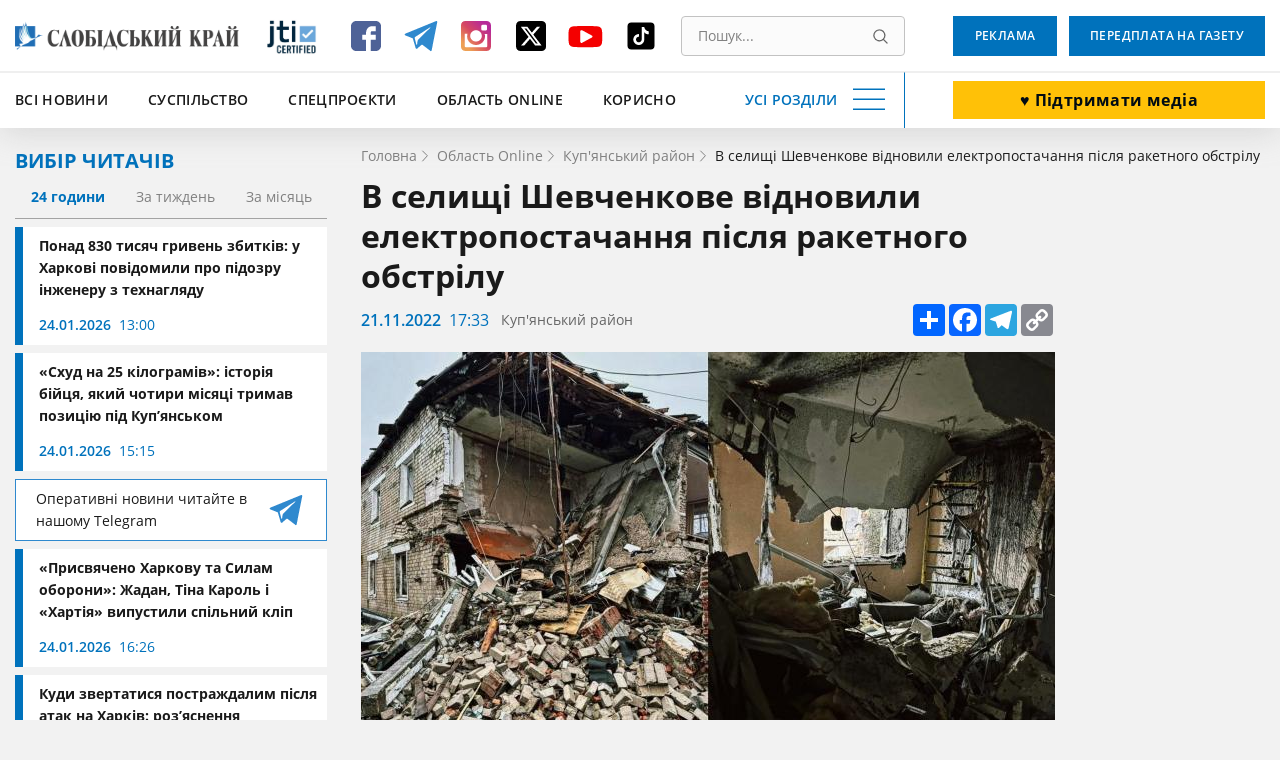

--- FILE ---
content_type: text/html; charset=UTF-8
request_url: https://www.slk.kh.ua/oblast-online/kupanskij-rajon/v-selisi-sevcenkove-vidnovili-elektropostacanna-pisla-raketnogo-obstrilu.html
body_size: 16775
content:
<!DOCTYPE html>
<html lang="uk">
<head>
    <meta charset="UTF-8">
    <meta name="viewport" content="width=device-width, initial-scale=1.0" />
    <meta http-equiv="X-UA-Compatible" content="ie=edge" />
    <base href="//www.slk.kh.ua">
    <link rel="apple-touch-icon" sizes="180x180" href="/img/desk/favicon/apple-touch-icon.png" />
    <link rel="icon" type="image/png" sizes="32x32" href="/img/desk/favicon/favicon-32x32.png" />
    <link rel="icon" type="image/png" sizes="16x16" href="/img/desk/favicon/favicon-16x16.png" />
    <link rel="manifest" href="/img/desk/favicon/site.webmanifest" />
    <link rel="mask-icon" href="/img/desk/favicon/safari-pinned-tab.svg" color="#5bbad5" />

        <link rel="amphtml" href="//amp.slk.kh.ua/oblast-online/kupanskij-rajon/v-selisi-sevcenkove-vidnovili-elektropostacanna-pisla-raketnogo-obstrilu.html" />
    
    <meta name="msapplication-TileColor" content="#2d89ef" />
    <meta name="theme-color" content="#ffffff" />
    <meta name="csrf-param" content="_csrf-frontend">
<meta name="csrf-token" content="1S8hbUCj75Q7ic0koWRwIMeOyL-wlXMf1dwcFWKy9xaXRk0BDdeC9Qj4tVyUCkMSt9652sGgJ168tF9CD_mEYQ==">
    <title>В селищі Шевченкове Харківської області відновили електропостачання після ракетного обстрілу</title>
    <script type="application/ld+json">[{"@context":"https://schema.org/","@type":"WPHeader","cssSelector":"#header","headline":"В селищі Шевченкове Харківської області відновили електропостачання після ракетного обстрілу","description":"В результаті ракетного обстрілу, який стався 20 листопада, частина селища Шевченкове Харківської області залишилася без електроенергії.  "},{"@context":"https://schema.org/","@graph":[{"@context":"https://schema.org/","@type":"SiteNavigationElement","name":"Всі новини","url":"//www.slk.kh.ua/news"},{"@context":"https://schema.org/","@type":"SiteNavigationElement","name":"Влада","url":"https://www.slk.kh.ua/news/vlada.html"},{"@context":"https://schema.org/","@type":"SiteNavigationElement","name":"Суспільство","url":"https://www.slk.kh.ua/news/suspilstvo.html"},{"@context":"https://schema.org/","@type":"SiteNavigationElement","name":"Економіка","url":"https://www.slk.kh.ua/news/ekonomika.html"},{"@context":"https://schema.org/","@type":"SiteNavigationElement","name":"Агропром","url":"https://www.slk.kh.ua/news/agroprom.html"},{"@context":"https://schema.org/","@type":"SiteNavigationElement","name":"Надзвичайні події","url":"https://www.slk.kh.ua/news/nadzvichajni-podiyi.html"},{"@context":"https://schema.org/","@type":"SiteNavigationElement","name":"Культура","url":"https://www.slk.kh.ua/news/kultura.html"},{"@context":"https://schema.org/","@type":"SiteNavigationElement","name":"Здоров'я","url":"https://www.slk.kh.ua/news/covid-19.html"},{"@context":"https://schema.org/","@type":"SiteNavigationElement","name":"Політика","url":"https://www.slk.kh.ua/news/vibori.html"},{"@context":"https://schema.org/","@type":"SiteNavigationElement","name":"Спорт","url":"https://www.slk.kh.ua/news/sport.html"},{"@context":"https://schema.org/","@type":"SiteNavigationElement","name":"Про нас","url":"//www.slk.kh.ua/pro-nas.html"},{"@context":"https://schema.org/","@type":"SiteNavigationElement","name":"Контакти","url":"//www.slk.kh.ua/contacts.html"},{"@context":"https://schema.org/","@type":"SiteNavigationElement","name":"Реклама","url":"/advertising.html"},{"@context":"https://schema.org/","@type":"SiteNavigationElement","name":"Передплата на газету","url":"/blank.html"},{"@context":"https://schema.org/","@type":"SiteNavigationElement","name":"Наша команда","url":"/authors"}]},{"@context":"https://schema.org/","@type":"WPFooter","cssSelector":".footer","copyrightYear":"2012","copyrightHolder":"Слобідський край","creator":{"@type":"Organization","name":"DARTC","url ":"https://dartc.ua/"}},{"@context":"https://schema.org/","@type":"NewsArticle","articleSection":"Новини компаній","headline":"В селищі Шевченкове відновили електропостачання після ракетного обстрілу","description":"Унаслідок ракетного обстрілу частина селища Шевченкове Харківської області залишилася без електроенергії.  ","url":"https://www.slk.kh.ua/oblast-online/kupanskij-rajon/v-selisi-sevcenkove-vidnovili-elektropostacanna-pisla-raketnogo-obstrilu.html","image":{"@type":"ImageObject","url":"//www.slk.kh.ua/files/original-get?hash=336535b73d7107ee3aa900e85b1511f0","contentUrl":"//www.slk.kh.ua/files/original-get?hash=336535b73d7107ee3aa900e85b1511f0"},"publisher":{"@type":"NewsMediaOrganization","name":"Слобідський край","url":"//www.slk.kh.ua","logo":"//www.slk.kh.ua/img/desk/header/logo--big.png","foundingDate":"1917"},"dateCreated":"2022-11-21T19:33:00+02:00","datePublished":"2022-11-21T19:33:00+02:00","author":{"@type":"Person","name":"Лариса Гнатченко ","url":""},"creator":{"@type":"Person","name":"Лариса Гнатченко ","url":""},"dateModified":"2022-11-21T19:33:00+02:00"}]</script>
<meta name="keywords" content="Харків, війна з росією, обстріли, останні новини харківщини, новини харківщини, новини харківської області, новини харкова, новини харкова, харків новини сьогодні, новини харкова і області, Харківська область, Куп&#039;янськ, Шевченкове">
<meta name="description" content="В результаті ракетного обстрілу, який стався 20 листопада, частина селища Шевченкове Харківської області залишилася без електроенергії.  ">
<meta property="og:locale" content="uk">
<meta property="og:type" content="article">
<meta property="og:title" content="В селищі Шевченкове відновили електропостачання після ракетного обстрілу">
<meta property="og:description" content="Унаслідок ракетного обстрілу частина селища Шевченкове Харківської області залишилася без електроенергії.  ">
<meta property="og:url" content="//www.slk.kh.ua/oblast-online/kupanskij-rajon/v-selisi-sevcenkove-vidnovili-elektropostacanna-pisla-raketnogo-obstrilu.html">
<meta property="og:image" content="/files/get?hash=336535b73d7107ee3aa900e85b1511f0">
<meta property="og:site_name" content="Слобідський край">
<meta name="twitter:card" content="summary_large_image">
<meta name="twitter:site" content="@slksite">
<meta name="twitter:title" content="В селищі Шевченкове відновили електропостачання після ракетного обстрілу">
<meta name="twitter:description" content="Унаслідок ракетного обстрілу частина селища Шевченкове Харківської області залишилася без електроенергії.  ">
<meta name="twitter:image" content="https://www.slk.kh.ua/files/get?hash=336535b73d7107ee3aa900e85b1511f0">
<link href="https://www.slk.kh.ua/oblast-online/kupanskij-rajon/v-selisi-sevcenkove-vidnovili-elektropostacanna-pisla-raketnogo-obstrilu.html" rel="canonical">
<link href="/assets/cd6913b4/magnific-popup.css?v=1613392645" rel="stylesheet">
<link href="/assets/63bee549/libs/normalize/normalize.min.css?v=1613392726" rel="stylesheet">
<link href="/assets/63bee549/libs/datepicker/datepicker.min.css?v=1613392726" rel="stylesheet">
<link href="/assets/63bee549/css/main.css?v=1768560515" rel="stylesheet">
<link href="/assets/63bee549/css/community.css?v=1758191523" rel="stylesheet">
<style>.text-editor-content__styled{color: #000;font-weight: 400;margin-bottom:16px}.text-editor-content__styled p {margin-bottom:0}</style>
<script>
        (function(w,d,s,l,i){w[l]=w[l]||[];w[l].push({'gtm.start':
          new Date().getTime(),event:'gtm.js'});var f=d.getElementsByTagName(s)[0],
          j=d.createElement(s),dl=l!='dataLayer'?'&l='+l:'';j.async=true;j.src=
          'https://www.googletagmanager.com/gtm.js?id='+i+dl;f.parentNode.insertBefore(j,f);
          })(window,document,'script','dataLayer','GTM-PRWGCND');</script></head>
<body class="body" id="body">

<!-- Google Tag Manager (noscript) -->
<noscript>
  <iframe src="https://www.googletagmanager.com/ns.html?id=GTM-PRWGCND" height="0" width="0" style="display:none;visibility:hidden"></iframe>
</noscript>
<!-- End Google Tag Manager (noscript) -->


<div style="display: none">
    <svg xmlns="http://www.w3.org/2000/svg" xmlns:xlink="http://www.w3.org/1999/xlink">
        <symbol id="icon-search" viewBox="0 0 16 16">
            <path d="M15.469 14.569l-3.681-3.682A6.455 6.455 0 006.797.343a6.453 6.453 0 104.086 11.448l3.682 3.678a.638.638 0 00.903-.9zm-8.672-2.603a5.175 5.175 0 01-5.172-5.17 5.178 5.178 0 015.172-5.171 5.18 5.18 0 015.172 5.172 5.177 5.177 0 01-5.172 5.169z"/>
        </symbol>
    </svg>
</div>
<header class="header" id="header">
    <div class="container">
        <div class="header__inner" id="header-inner">
            <div class="header-box-1">
                <a class="header__logo" title="Слобідський край" href="/">
                    <img src="/img/desk/header/logo--big.png" width="274" height="46" alt=""/>
                </a>
                <div class="header__jit">
                    <a href="https://www.jti-app.com/report/l7KwBRYkB7eb54dy" target="_blank" rel="nofollow">
                        <img src="/img/labels/jit.jpg" width="60" height="60" alt="JIT" title="JIT"/>
                    </a>
                </div>
                <div class="header__networks"><ul class="networks"><li class="networks__item"><a href="https://www.facebook.com/pages/%D0%A1%D0%BB%D0%BE%D0%B1%D1%96%D0%B4%D1%81%D1%8C%D0%BA%D0%B8%D0%B9-%D0%BA%D1%80%D0%B0%D0%B9-%D0%B3%D0%B0%D0%B7%D0%B5%D1%82%D0%B0/331934813511013" class="networks__link" title="Facebook" target="_blank"><svg xmlns="http://www.w3.org/2000/svg" fill="none" viewBox="0 0 40 40"><path fill="#4E6297" d="M35 9.974C35 7.332 32.668 5 30.026 5H9.974C7.332 5 5 7.332 5 9.974v20.052C5 32.668 7.332 35 9.974 35h10.104V23.653h-3.73v-4.974h3.73v-2.021c0-3.42 2.487-6.373 5.596-6.373h4.041v4.974h-4.041c-.467 0-.933.466-.933 1.399v2.02h4.974v4.975h-4.974V35h5.285C32.668 35 35 32.668 35 30.026V9.974z"/></svg></a></li><li class="networks__item"><a href="https://t.me/SlobKray" class="networks__link" title="Telegram" target="_blank"><svg xmlns="http://www.w3.org/2000/svg" fill="none" viewBox="0 0 40 40"><path fill="#2F89CE" d="M4.32 19.4l7.472 2.948 2.913 9.917c.126.67.886.804 1.393.402l4.179-3.618c.38-.402 1.013-.402 1.52 0l7.471 5.762a.866.866 0 001.393-.536l5.573-28.142c.126-.67-.507-1.34-1.14-1.072L4.32 17.658c-.76.268-.76 1.474 0 1.742zm10.005 1.474l14.69-9.515c.253-.134.507.268.253.402l-12.03 11.927c-.38.402-.76.938-.76 1.608l-.38 3.217c0 .402-.634.536-.76 0l-1.52-5.897c-.38-.67-.127-1.474.507-1.742z"/></svg></a></li><li class="networks__item"><a href="https://www.instagram.com/slobidskyi_krai/?hl=ru" class="networks__link" title="Instagram" target="_blank"><svg xmlns="http://www.w3.org/2000/svg" fill="none" viewBox="0 0 40 40"><path fill="url(#paint0_linear)" d="M30.73 5H9.27C6.845 5 5 6.846 5 9.27v21.46C5 33.155 6.846 35 9.27 35h21.46c2.424 0 4.27-1.846 4.27-4.27V9.27C35 6.845 33.154 5 30.73 5zM20 29c4.962 0 9-3.923 9-8.654 0-.808-.115-1.73-.346-2.423h2.538v12.23c0 .578-.461 1.155-1.154 1.155H9.962c-.577 0-1.154-.462-1.154-1.154V17.808h2.653a8.786 8.786 0 00-.346 2.423C11 25.077 15.04 29 20 29zm0-3.462c-3.23 0-5.77-2.538-5.77-5.653 0-3.116 2.54-5.654 5.77-5.654 3.23 0 5.77 2.538 5.77 5.654 0 3.23-2.54 5.653-5.77 5.653zm11.077-12.346a1.28 1.28 0 01-1.27 1.27h-3.23a1.28 1.28 0 01-1.27-1.27v-3.115c0-.692.578-1.27 1.27-1.27h3.23c.693 0 1.27.578 1.27 1.27v3.115z"/><defs><linearGradient id="paint0_linear" x1="11.375" x2="31.25" y1="31.625" y2="11" gradientUnits="userSpaceOnUse"><stop stop-color="#EEA054"/><stop offset=".503" stop-color="#D64763"/><stop offset="1" stop-color="#B62A99"/></linearGradient></defs></svg></a></li><li class="networks__item"><a href="https://twitter.com/slksite" class="networks__link" title="Twitter" target="_blank"><svg width="40" height="40" viewBox="0 0 40 40" fill="none" xmlns="http://www.w3.org/2000/svg">
<g id="ic-twitter">
<path id="Vector" d="M9.34455 5C6.98071 5 5.05884 6.92187 5.05884 9.28571V30.7143C5.05884 33.0781 6.98071 35 9.34455 35H30.7731C33.137 35 35.0588 33.0781 35.0588 30.7143V9.28571C35.0588 6.92187 33.137 5 30.7731 5H9.34455ZM29.2396 10.625L22.2887 18.567L30.4651 29.375H24.0633L19.0544 22.8192L13.3155 29.375H10.1347L17.5678 20.8772L9.72625 10.625H16.2887L20.8222 16.6183L26.0588 10.625H29.2396ZM26.7084 27.4732L15.3312 12.4263H13.4361L24.9405 27.4732H26.7017H26.7084Z" fill="black"/>
</g>
</svg>
</a></li><li class="networks__item"><a href="https://www.youtube.com/channel/UCfiQvKeiHrCef_gbNPAbCjg/feed" class="networks__link" title="YouTube" target="_blank"><svg xmlns="http://www.w3.org/2000/svg" fill="none" viewBox="0 0 40 40"><path fill="#F40000" d="M36.25 18.157c0-.644-.123-1.396-.123-2.254-.123-.859-.247-1.717-.37-2.469-.246-.858-.616-1.502-1.355-2.039-.616-.536-1.478-.858-2.34-.966-2.833-.322-7.02-.429-12.687-.429-5.666 0-9.977.107-12.687.43-.862.107-1.724.429-2.34.965-.616.537-1.109 1.18-1.355 2.04-.247.75-.37 1.502-.37 2.468-.123.858-.123 1.61-.123 2.254v4.936c0 .644.123 1.396.123 2.254.123.859.247 1.717.37 2.469.246.858.616 1.502 1.355 2.039.615.536 1.478.858 2.34.966 2.833.322 7.021.429 12.687.429 5.666 0 9.977-.107 12.687-.43.862-.107 1.724-.429 2.34-.965.616-.537 1.109-1.18 1.355-2.04.247-.75.37-1.502.37-2.468.123-.858.123-1.61.123-2.254v-4.936zm-10.347 3.327l-9.73 5.258c-.124.108-.37.215-.616.215-.247 0-.37 0-.616-.107-.37-.215-.616-.537-.616-.966V15.259c0-.43.246-.751.616-.966.37-.215.862-.215 1.231 0l9.731 5.259c.37.214.616.536.616.858 0 .322-.246.859-.616 1.074z"/></svg></a></li><li class="networks__item"><a href="https://www.tiktok.com/@slobidskyi_krai?_t=8bNBjDivgYA&_r=1" class="networks__link" title="Tiktok" target="_blank"><svg xmlns="http://www.w3.org/2000/svg" xmlns:xlink="http://www.w3.org/1999/xlink" viewBox="0,0,256,256" width="40px" height="40px" fill-rule="nonzero"><g transform="translate(25.6,25.6) scale(0.8,0.8)"><g fill="#000000" fill-rule="nonzero" stroke="none" stroke-width="1" stroke-linecap="butt" stroke-linejoin="miter" stroke-miterlimit="10" stroke-dasharray="" stroke-dashoffset="0" font-family="none" font-weight="none" font-size="none" text-anchor="none" style="mix-blend-mode: normal"><g transform="scale(5.12,5.12)"><path d="M41,4h-32c-2.757,0 -5,2.243 -5,5v32c0,2.757 2.243,5 5,5h32c2.757,0 5,-2.243 5,-5v-32c0,-2.757 -2.243,-5 -5,-5zM37.006,22.323c-0.227,0.021 -0.457,0.035 -0.69,0.035c-2.623,0 -4.928,-1.349 -6.269,-3.388c0,5.349 0,11.435 0,11.537c0,4.709 -3.818,8.527 -8.527,8.527c-4.709,0 -8.527,-3.818 -8.527,-8.527c0,-4.709 3.818,-8.527 8.527,-8.527c0.178,0 0.352,0.016 0.527,0.027v4.202c-0.175,-0.021 -0.347,-0.053 -0.527,-0.053c-2.404,0 -4.352,1.948 -4.352,4.352c0,2.404 1.948,4.352 4.352,4.352c2.404,0 4.527,-1.894 4.527,-4.298c0,-0.095 0.042,-19.594 0.042,-19.594h4.016c0.378,3.591 3.277,6.425 6.901,6.685z"></path></g></g></g></svg></a></li></ul></div>                <div class="header__search">
                    <form class="search" action="//www.slk.kh.ua/search" method="get"><input type="search" id="search" class="search__input" name="q" value="" placeholder="Пошук..." required="required"><button type="submit" class="search__button" title="Пошук"><svg aria-hidden="true" width="15" height="15"><use xlink:href="#icon-search"></use></svg></button></form>                </div>
            </div>
            <div class="header__add-news">
                <a class="button button--white button--big button--donate" href="/community.html" target="_blunk">♥️ Підтримати медіа</a>            </div>
            <div class="header-box-2">
                <ul class="fast-nav"><li class="fast-nav__item"><a class="fast-nav__link" href="//www.slk.kh.ua/news">Всі новини</a></li>
<li class="fast-nav__item"><a class="fast-nav__link" href="https://www.slk.kh.ua/news/suspilstvo.html">Суспільство</a></li>
<li class="fast-nav__item"><a class="fast-nav__link" href="https://www.slk.kh.ua/spec-proekti">Спецпроєкти</a></li>
<li class="fast-nav__item"><a class="fast-nav__link" href="https://www.slk.kh.ua/oblast-online">Область Online</a></li>
<li class="fast-nav__item"><a class="fast-nav__link" href="https://www.slk.kh.ua/korisno">Корисно</a></li></ul>                <button class="navigation-button" data-target="navigation" aria-label="Усі розділи" id="navigation-button">
                    <span class="navigation-button__text">Усі розділи</span>
                    <span class="navigation-button__burger"></span>
                </button>
            </div>
            <div class="header-bottom__buttons">
                <a class="button" target="_blank" href="/advertising.html">
                    Реклама                </a>
                <a class="button" href="/blank.html" target="_blank">
                    Передплата на газету                </a>
            </div>
        </div>
    </div>
    <div class="header__nav" style="display: none;" id="header-nav">
        <nav class="nav container">
            <div class="nav__row">
                <div class="nav__column"><a class="nav__category" href="//www.slk.kh.ua/news">Всі новини</a>
<a class="nav__link" href="https://www.slk.kh.ua/news/vlada.html">Влада</a>
<a class="nav__link" href="https://www.slk.kh.ua/news/suspilstvo.html">Суспільство</a>
<a class="nav__link" href="https://www.slk.kh.ua/news/ekonomika.html">Економіка</a>
<a class="nav__link" href="https://www.slk.kh.ua/news/agroprom.html">Агропром</a>
<a class="nav__link" href="https://www.slk.kh.ua/news/nadzvichajni-podiyi.html">Надзвичайні події</a>
<a class="nav__link" href="https://www.slk.kh.ua/news/kultura.html">Культура</a>
<a class="nav__link" href="https://www.slk.kh.ua/news/covid-19.html">Здоров&#039;я</a>
<a class="nav__link" href="https://www.slk.kh.ua/news/vibori.html">Політика</a>
<a class="nav__link" href="https://www.slk.kh.ua/news/sport.html">Спорт</a></div>
                <div class="nav__column"><a class="nav__category" href="https://www.slk.kh.ua/oblast-online">Область Online</a>
<a class="nav__link" href="https://www.slk.kh.ua/oblast-online/bogoduhivskij-rajon.html">Богодухівський район</a>
<a class="nav__link" href="https://www.slk.kh.ua/oblast-online/izumskij-rajon.html">Ізюмський район</a>
<a class="nav__link" href="https://www.slk.kh.ua/oblast-online/berestinskij-rajon.html">Берестинський район</a>
<a class="nav__link" href="https://www.slk.kh.ua/oblast-online/kupanskij-rajon.html">Куп&#039;янський район</a>
<a class="nav__link" href="https://www.slk.kh.ua/oblast-online/lozivskij-rajon.html">Лозівський район</a>
<a class="nav__link" href="https://www.slk.kh.ua/oblast-online/harkivskij-rajon.html">Харківський район</a>
<a class="nav__link" href="https://www.slk.kh.ua/oblast-online/cuguivskij-rajon.html">Чугуївський район</a></div>
                <div class="nav__column"><a class="nav__category" href="https://www.slk.kh.ua/multimedia">Мультимедіа</a>
<a class="nav__link" href="https://www.slk.kh.ua/multimedia/gallery.html">Фото/Відео</a>
<a class="nav__link" href="https://www.slk.kh.ua/multimedia/pazl.html">Пазл</a>
<a class="nav__link" href="https://www.slk.kh.ua/multimedia/podkasti.html">Подкасти</a>
<a class="nav__link" href="https://www.slk.kh.ua/multimedia/komiksi.html">Комікси</a>
<a class="nav__link" href="https://www.slk.kh.ua/multimedia/viktorini-ta-testi.html">Вікторини та тести</a></div>
                <div class="nav__column"><a class="nav__category" href="https://www.slk.kh.ua/spec-proekti">Спецпроєкти</a>
<a class="nav__link" href="https://www.slk.kh.ua/spec-proekti/mediabrama.html">МедіаБрама</a>
<a class="nav__link" href="https://www.slk.kh.ua/spec-proekti/25389-gurtom.html">Гуртом</a>
<a class="nav__link" href="https://www.slk.kh.ua/spec-proekti/z-nadieu.html">З надією</a>
<a class="nav__link" href="https://www.slk.kh.ua/spec-proekti/firsthand.html">З перших вуст</a>
<a class="nav__link" href="https://www.slk.kh.ua/spec-proekti/poruc-z-vijnou.html">Поруч з війною</a>
<a class="nav__link" href="https://www.slk.kh.ua/spec-proekti/zmina-svidomosti.html">Зміна свідомості</a>
<a class="nav__link" href="https://www.slk.kh.ua/spec-proekti/te-so-na-serci.html">Те, що на серці</a>
<a class="nav__link" href="https://www.slk.kh.ua/spec-proekti/bila-kordonu.html">Біля кордону</a>
<a class="nav__link" href="https://www.slk.kh.ua/spec-proekti/podih-zitta.html">Подих життя</a>
<a class="nav__link" href="https://www.slk.kh.ua/spec-proekti/zalisajsa-zivim.html">Залишайся живим</a>
<a class="nav__link" href="https://www.slk.kh.ua/spec-proekti/vijna-odin-den-zitta.html">Війна. Один день життя</a>
<a class="nav__link" href="https://www.slk.kh.ua/spec-proekti/harkivsina-ludi-gromadi.html">Харківщина: люди, громади</a>
<a class="nav__link" href="https://www.slk.kh.ua/spec-proekti/oblicca-geroiv.html">Обличчя героїв</a>
<a class="nav__link" href="https://www.slk.kh.ua/spec-proekti/neskorena-harkivsina.html">Нескорена Харківщина</a>
<a class="nav__link" href="https://www.slk.kh.ua/spec-proekti/zmini-sebe-zmini-gromadu.html">ЗМІни себе – ЗМІни громаду</a>
<a class="nav__link" href="https://www.slk.kh.ua/spec-proekti/perezavantazenna-zitta.html">Перезавантаження життя</a>
<a class="nav__link" href="https://www.slk.kh.ua/spec-proekti/budemo-ziti.html">Будемо жити</a>
<a class="nav__link" href="https://www.slk.kh.ua/spec-proekti/slobodenki-jdut-na-vibori.html">Слободенки йдуть на вибори</a>
<a class="nav__link" href="https://www.slk.kh.ua/spec-proekti/viborce-vid-slobodenkiv.html">ВиборЧе від Слободенків</a>
<a class="nav__link" href="https://www.slk.kh.ua/spec-proekti/velikij-evrocelendz.html">Великий Єврочелендж</a>
<a class="nav__link" href="https://www.slk.kh.ua/spec-proekti/krilatij-eskulap.html">Крилатий еСКулап</a>
<a class="nav__link" href="https://www.slk.kh.ua/spec-proekti/ukrayina-eu.html">Україна — ЄС</a>
<a class="nav__link" href="https://www.slk.kh.ua/spec-proekti/jangoli-gromad.html">Янголи громад</a>
<a class="nav__link" href="https://www.slk.kh.ua/spec-proekti/razom.html">Разом</a></div>
                <div class="nav__column"><span class="nav__category">Службові</span>
<a class="nav__link" href="//www.slk.kh.ua/pro-nas.html">Про нас</a>
<a class="nav__link" href="//www.slk.kh.ua/contacts.html">Контакти</a>
<a class="nav__link" href="/advertising.html">Реклама</a>
<a class="nav__link" href="//www.slk.kh.ua/povidomiti-novinu.html">Повідомити новину</a>
<a class="nav__link" href="/blank.html">Передплата на газету</a>
<a class="nav__link" href="/authors">Наша команда</a></div>
                <div class="nav__column"><a class="nav__category" href="https://www.slk.kh.ua/pages-from-the-past">Сторінки минулого</a></div>
                <div class="nav__column"><a class="nav__category" href="https://www.slk.kh.ua/korisno">Корисно</a></div>
                <div class="nav__column"><a class="nav__category" href="https://www.slk.kh.ua/novini-kompanij">Новини компаній</a></div>            </div>
            <div class="nav__row-fluid">
                <article class="card undefined">
                    <a class="card__button" href="/blank.html" target="_blank">
                        Оформити передплату                    </a>
                </article>
                <article class="card card--blue">
                    <a class="card__button" target="_blank" href="/advertising.html">
                        Замовити рекламу                    </a>
                </article>
                <article class="card undefined">
                    <a class="card__button" href="//www.slk.kh.ua/povidomiti-novinu.html">
                        Повідомити новину                    </a>
                </article>
            </div>
        </nav>
    </div>
</header><main>
    <section>
        <div class="container">
            <div class="page-wrapper">
                <aside class="aside">
                    <div class="aside__readers-choise">
	<div class="readers-choise">
		<div class="readers-choise__title">
			<div class="title-blue">Вибір читачів</div>
		</div>
		<div class="readers-choise__wrapper">
			<div class="readers-choise__tabs" id="readers-choise__tabs">
				<button class="readers-choise__tab readers-choise__tab--current" data-target="#one-day">24 години</button>
				<button class="readers-choise__tab" data-target="#one-week">За тиждень</button>
				<button class="readers-choise__tab" data-target="#one-month">За місяць</button>
			</div>
			<div class="readers-choise__list" id="tabs-list">
				<div class="reader-choise__items" id="one-day">
					<a class="news-card news-card--short" href="https://www.slk.kh.ua/oblast-online/harkiv/zaviseni-obsagi-robit-u-harkovi-povidomili-pro-pidozru-inzeneru-z-tehnagladu.html">
    <div class="news-card__inner">
        <div class="news-card__title">Понад 830 тисяч гривень збитків: у Харкові повідомили про підозру інженеру з технагляду</div>
                <div class="news-info">
            <span class="date">24.01.2026</span>
            <span class="time">13:00</span>
        </div>
    </div>
</a><a class="news-card news-card--short" href="https://www.slk.kh.ua/news/suspilstvo/120-dniv-pid-kupanskom-istoria-nacgvardijca-z-pozivnim-kapa.html">
    <div class="news-card__inner">
        <div class="news-card__title">«Схуд на 25 кілограмів»: історія бійця, який чотири місяці тримав позицію під Куп’янськом</div>
                <div class="news-info">
            <span class="date">24.01.2026</span>
            <span class="time">15:15</span>
        </div>
    </div>
</a>
<a href="https://t.me/SlobKray" class="reader-choise__telegram new-platform-link" target="_blank">
    <span class="new-platform-link__text">Оперативні новини читайте в нашому Telegram</span>
    <img src="/img/social/new-telegram.svg" class="new-platform-link__icon" width="40" height="40" loading="lazy" aria-hidden="true" alt="">
</a><a class="news-card news-card--short" href="https://www.slk.kh.ua/news/kultura/klip-nic-prisvacenij-harkovu-ta-vijskovim-znali-u-metropoliteni.html">
    <div class="news-card__inner">
        <div class="news-card__title">«Присвячено Харкову та Силам оборони»: Жадан, Тіна Кароль і «Хартія» випустили спільний кліп (фото, відео)</div>
                <div class="news-info">
            <span class="date">24.01.2026</span>
            <span class="time">16:26</span>
        </div>
    </div>
</a><a class="news-card news-card--short" href="https://www.slk.kh.ua/oblast-online/harkiv/u-harkovi-pracue-centr-pidtrimki-poterpilih-vid-voennih-zlociniv-rf.html">
    <div class="news-card__inner">
        <div class="news-card__title">Куди звертатися постраждалим після атак на Харків: роз’яснення прокуратури</div>
                <div class="news-info">
            <span class="date">24.01.2026</span>
            <span class="time">12:02</span>
        </div>
    </div>
</a>				</div>
				<div class="reader-choise__items" style="display: none;" id="one-week">
					<a class="news-card news-card--short" href="https://www.slk.kh.ua/oblast-online/izumskij-rajon/fejkovi-rujnuvanna-ta-miljonni-kompensacii-u-harkivskij-oblasti-vikrili-zlovzivanna-z-evidnovlenna.html">
    <div class="news-card__inner">
        <div class="news-card__title">На Харківщині викрили схеми незаконного отримання компенсацій за програмою «єВідновлення» (фото)</div>
                <div class="news-info">
            <span class="date">22.01.2026</span>
            <span class="time">16:44</span>
        </div>
    </div>
</a><a class="news-card news-card--short" href="https://www.slk.kh.ua/news/suspilstvo/grafik-vidklucen-svitla-u-harkovi-na-19-sicna.html">
    <div class="news-card__inner">
        <div class="news-card__title">Подвійні відключення: у Харкові та області діють і планові, і аварійні обмеження</div>
                <div class="news-info">
            <span class="date">19.01.2026</span>
            <span class="time">08:44</span>
        </div>
    </div>
</a>
<a href="https://t.me/SlobKray" class="reader-choise__telegram new-platform-link" target="_blank">
    <span class="new-platform-link__text">Оперативні новини читайте в нашому Telegram</span>
    <img src="/img/social/new-telegram.svg" class="new-platform-link__icon" width="40" height="40" loading="lazy" aria-hidden="true" alt="">
</a><a class="news-card news-card--short" href="https://www.slk.kh.ua/news/suspilstvo/koli-na-harkivsini-poteplisae-vze-za-tri-dni-sinoptiki-ocikuut-snig-z-dosem.html">
    <div class="news-card__inner">
        <div class="news-card__title">Після морозів на Харківщину прийде сніг з дощем: прогноз синоптиків</div>
                <div class="news-info">
            <span class="date">23.01.2026</span>
            <span class="time">14:19</span>
        </div>
    </div>
</a><a class="news-card news-card--short" href="https://www.slk.kh.ua/oblast-online/harkiv/zaviseni-obsagi-robit-u-harkovi-povidomili-pro-pidozru-inzeneru-z-tehnagladu.html">
    <div class="news-card__inner">
        <div class="news-card__title">Понад 830 тисяч гривень збитків: у Харкові повідомили про підозру інженеру з технагляду</div>
                <div class="news-info">
            <span class="date">24.01.2026</span>
            <span class="time">13:00</span>
        </div>
    </div>
</a>				</div>
				<div class="reader-choise__items" style="display: none;" id="one-month">
					<a class="news-card news-card--short" href="https://www.slk.kh.ua/oblast-online/kupansk/pastka-dla-rosian-u-kupansku-zagarbniki-masovo-zdautsa-u-polon.html">
    <div class="news-card__inner">
        <div class="news-card__title">Без їжі та набоїв: у Куп’янську в повному оточенні залишається близько 100 окупантів</div>
                <div class="news-info">
            <span class="date">30.12.2025</span>
            <span class="time">14:21</span>
        </div>
    </div>
</a><a class="news-card news-card--short" href="https://www.slk.kh.ua/oblast-online/velikij-burluk/v-odnij-z-gromad-harkivsini-skasuvali-vsi-zahodi-z-nagodi-vodohresa.html">
    <div class="news-card__inner">
        <div class="news-card__title">Водохреща не буде: в одній з громад Харківщини скасували всі заходи з нагоди свята</div>
                <div class="news-info">
            <span class="date">05.01.2026</span>
            <span class="time">17:21</span>
        </div>
    </div>
</a>
<a href="https://t.me/SlobKray" class="reader-choise__telegram new-platform-link" target="_blank">
    <span class="new-platform-link__text">Оперативні новини читайте в нашому Telegram</span>
    <img src="/img/social/new-telegram.svg" class="new-platform-link__icon" width="40" height="40" loading="lazy" aria-hidden="true" alt="">
</a><a class="news-card news-card--short" href="https://www.slk.kh.ua/news/news/6675-ziteliv-harkivsini-skoristalisa-evidnovlenna-de-najcastise-kupuut-nove-zitlo.html">
    <div class="news-card__inner">
        <div class="news-card__title">Де на Харківщині найчастіше купують житло: лідирують три райони</div>
                <div class="news-info">
            <span class="date">27.12.2025</span>
            <span class="time">15:45</span>
        </div>
    </div>
</a><a class="news-card news-card--short" href="https://www.slk.kh.ua/oblast-online/izumskij-rajon/fejkovi-rujnuvanna-ta-miljonni-kompensacii-u-harkivskij-oblasti-vikrili-zlovzivanna-z-evidnovlenna.html">
    <div class="news-card__inner">
        <div class="news-card__title">На Харківщині викрили схеми незаконного отримання компенсацій за програмою «єВідновлення» (фото)</div>
                <div class="news-info">
            <span class="date">22.01.2026</span>
            <span class="time">16:44</span>
        </div>
    </div>
</a>				</div>
			</div>
		</div>
	</div>
	<a class="button button--big" href="//www.slk.kh.ua/povidomiti-novinu.html">Повідомити новину</a></div>                </aside>
                <div class="news-page__main main-content">
                                            <div class="breadcrumbs">
                            <ul class="breadcrumbs__list" itemscope itemtype="https://schema.org/BreadcrumbList"><li class="breadcrumbs__item" itemprop="itemListElement" itemscope itemtype="https://schema.org/ListItem"><a class="breadcrumbs__link" href="/" itemprop="item"><span class="breadcrumbs__name" itemprop="name">Головна</span></a><meta itemprop="position" content="1"></li><li class="breadcrumbs__item" itemprop="itemListElement" itemscope itemtype="https://schema.org/ListItem"><a class="breadcrumbs__link" href="https://www.slk.kh.ua/oblast-online" itemprop="item"><span class="breadcrumbs__name" itemprop="name">Область Online</span></a><meta itemprop="position" content="2"></li><li class="breadcrumbs__item" itemprop="itemListElement" itemscope itemtype="https://schema.org/ListItem"><a class="breadcrumbs__link" href="https://www.slk.kh.ua/oblast-online/kupanskij-rajon.html" itemprop="item"><span class="breadcrumbs__name" itemprop="name">Куп&#039;янський район</span></a><meta itemprop="position" content="3"></li><li class="breadcrumbs__item breadcrumbs__item--active" itemprop="itemListElement" itemscope itemtype="https://schema.org/ListItem"><span><span class="breadcrumbs__name" itemprop="name">В селищі Шевченкове відновили електропостачання після ракетного обстрілу</span></span><meta itemprop="position" content="4"></li></ul>                        </div>
                    
                    <div class="news" style="max-width: 694px;">
    <div class="news__title">
        <h1 class="title" data-id="36394">В селищі Шевченкове відновили електропостачання після ракетного обстрілу</h1>
            </div>
    <div style="display:flex;align-items:center;width:100%;justify-content:space-between">
        <div class="news__caption">
            <div class="news__info">
                <span class="date">21.11.2022</span>
                <span class="time">17:33</span>
                <a class="category" href="https://www.slk.kh.ua/oblast-online/kupanskij-rajon.html">Куп'янський район</a>
            </div>
        </div>
        <div class="news__share" style="margin-bottom:16px">
            <!-- AddToAny BEGIN -->
            <div class="a2a_kit a2a_kit_size_32 a2a_default_style">
                <a class="a2a_dd" href="https://www.addtoany.com/share"></a>
                <a class="a2a_button_facebook"></a>
                <a class="a2a_button_telegram"></a>
                <a class="a2a_button_copy_link"></a>
            </div>
            <script>
                var a2a_config = a2a_config || {};
                a2a_config.onclick = 1;
                a2a_config.locale = "uk";
                a2a_config.num_services = 6;
                a2a_config.prioritize = ['email', 'viber', 'whatsapp', 'pinterest', 'facebook_messenger', 'twitter'];
                a2a_config.exclude_services = ['vk', 'odnoklassniki'];
            </script>
            <script async src="https://static.addtoany.com/menu/page.js"></script>
            <!-- AddToAny END -->
        </div>
    </div>

    <div class="news__content text-editor-content">
                    <img src="//www.slk.kh.ua/files/image?hash=336535b73d7107ee3aa900e85b1511f0&amp;width=694&amp;height=0&amp;webp=0" alt="Фото: селище Шевченкове, Харківська область" role="presentation" loading="lazy">            <small class="news__image__title">Фото: селище Шевченкове, Харківська область</small>
        
                                <div class="text-editor-content__styled">Унаслідок ракетного обстрілу частина селища Шевченкове Харківської області залишилася без електроенергії.  </div>        
        
<div class="specific-content__728x90">
            <script async src="https://pagead2.googlesyndication.com/pagead/js/adsbygoogle.js?client=ca-pub-6242682028303305"
 	crossorigin="anonymous"></script>
<!-- Google - статья, после дескрипшена -->
<ins class="adsbygoogle"
 	style="display:block;min-width:250px;max-width:970px;width:100%;height:250px"
 	data-ad-client="ca-pub-6242682028303305"
 	data-ad-slot="9499220880"></ins>
<script>
 	(adsbygoogle = window.adsbygoogle || []).push({});
</script>
    </div>
        
        <p>Ракети С-300 пошкодили високовольтну лінію 10 кВ та лінії 0,4 кВ, тому без <a href="https://kharkivoda.gov.ua/" target="_blank" rel="nofollow noopener">світла </a>залишилися близько 800 жителів селища. Станом на зараз фахівці &laquo;Харківобленерго&raquo; вже ліквідували наслідки влучання і відновили електропостачання знеструмлених споживачів.</p>
<p><strong><a href="https://www.slk.kh.ua/news/news/harkivsina-stanom-na-ranok-21-listopada-osnovni-podii.html" target="_blank" rel="dofollow noopener">Нагадаємо</a></strong>, 20 листопада близко 22:20 російські військові завдали ракетного удару по селищу Шевченкове Куп&rsquo;янського району. <a href="https://t.me/prokuratura_kharkiv" target="_blank" rel="nofollow noopener">Ракета </a>влучила у двоповерховий 16-квартирний будинок, що призвело до його часткового руйнування.&nbsp;</p>
<p>На момент обстрілу у квартирі перебувала 38-річна жінка. У загиблої залишився 15-річний син.&nbsp;</p>
<p><img src="https://www.slk.kh.ua/content/2022/11/21/36394-0-1669044720.jpeg" alt="" width="450" height="600" /></p>    </div>

    
    
            <div class="text-editor-content">
            <p>
                <em>
                                            <strong>Читайте також:</strong>
                        <a href="https://www.slk.kh.ua/news/oblast-online/vijskovi-znajsli-minnij-koridor-akij-zalisili-okupanti-na-harkivsini.html" target="_blank">Військові знайшли мінний коридор, який залишили окупанти на Харківщині</a>                        <br>
                                    </em>
            </p>
        </div>
    
    
    <div class="about-author">
        <div class="about-author__avatar">
            <img src="/img/no-image.png" width="70" height="70" loading="lazy" alt="">
        </div>
        <div class="about-author__wrapper">
                            <div class="about-author__row">
                    <span class="about-author__key">
                        Автор:                    </span>
                    <div class="about-author__list">
                                                    <span class="text-italic">Юлія Гнатченко</span>
                                            </div>
                </div>
            
                            <div class="tags">
                    <span class="about-author__key">
                        Теги:
                    </span>
                    <div class="about-author__tags">
                                                    <a class="about-author__link is-underline" href="
                            https://www.slk.kh.ua/tags/obstril">#обстріл                            </a>
                                                    <a class="about-author__link is-underline" href="
                            https://www.slk.kh.ua/tags/vijna-z-rosieu">#війна з росією                            </a>
                                            </div>
                </div>
                    </div>
    </div>

    <a href="https://t.me/SlobKray" class="new-platform-link">
        <span class="new-platform-link__text">Оперативні новини читайте в нашому Telegram</span>
        <img src="/img/social/new-telegram.svg" class="new-platform-link__icon" width="40" height="40" loading="lazy" aria-hidden="true" alt="">
    </a>
    <!-- <div class="news-platforms">
        <a href="https://t.me/SlobKray" class="new-platform-link">
            <span class="new-platform-link__text">Оперативні новини читайте в нашому Telegram</span>
            <img src="/img/social/new-telegram.svg" class="new-platform-link__icon" width="40" height="40" loading="lazy" aria-hidden="true" alt="">
        </a>
        <a href="" class="new-platform-link">
            <span class="new-platform-link__text">Підписуйтесь на Google News, щоб бути у курсі останніх новин.</span>
            <img src="" class="new-platform-link__icon" width="40" height="40" loading="lazy" aria-hidden="true" alt="">
        </a>
    </div> -->

    
<div class="specific-content__728x90">
            <script async src="https://pagead2.googlesyndication.com/pagead/js/adsbygoogle.js?client=ca-pub-6242682028303305"
 	crossorigin="anonymous"></script>
<!-- Google - статья, после тегов -->
<ins class="adsbygoogle"
 	style="display:block;width:100%"
 	data-ad-format="autorelaxed"
 	data-ad-client="ca-pub-6242682028303305"
 	data-ad-slot="1390163160"
        data-matched-content-rows-num="2,2"
        data-matched-content-columns-num="2,4"
        data-matched-content-ui-type="image_stacked,image_stacked"></ins>
<script>
 	(adsbygoogle = window.adsbygoogle || []).push({});
</script>
    </div></div>




                </div>
                            </div>
                            <div class="readers-choise__title">
                    <div class="title-blue">Читайте також</div>
                </div>
                <div class="news-cards-wrapper">
                                            <a class="news-card news-card--square" href="https://www.slk.kh.ua/news/nadzvichajni-podiyi/de-na-harkivsini-vorog-atakuvav-24-sicna.html">
    <div class="news-card__img">
        <img src="//www.slk.kh.ua/files/image?hash=97c5dbabcfdf5123d495908a1299ef9d&amp;width=306&amp;height=224&amp;webp=1" alt="Ворог атакував на Південно-Слобожанському та Куп’янському напрямках" loading="lazy">    </div>
    <div class="news-card__inner">
        <div class="news-card__title">Ситуація на Харківщині 25 січня: де агресор атакував минулої доби</div>
        <div class="news-info">
            <span class="date">25.01.2026</span>
            <span class="time">09:31</span>
                        <div class="category">Надзвичайні події</div>
        </div>
    </div>
</a>                                            <a class="news-card news-card--square" href="https://www.slk.kh.ua/oblast-online/harkiv/zaviseni-obsagi-robit-u-harkovi-povidomili-pro-pidozru-inzeneru-z-tehnagladu.html">
    <div class="news-card__img">
        <img src="//www.slk.kh.ua/files/image?hash=18bdc7fac7bc184e3ac678200396cefc&amp;width=306&amp;height=224&amp;webp=1" alt="У Харкові повідомили про підозру інженеру з технагляду" loading="lazy">    </div>
    <div class="news-card__inner">
        <div class="news-card__title">Понад 830 тисяч гривень збитків: у Харкові повідомили про підозру інженеру з технагляду</div>
        <div class="news-info">
            <span class="date">24.01.2026</span>
            <span class="time">13:00</span>
                        <div class="category">Харків</div>
        </div>
    </div>
</a>                                            <a class="news-card news-card--square" href="https://www.slk.kh.ua/oblast-online/harkiv/u-harkovi-pracue-centr-pidtrimki-poterpilih-vid-voennih-zlociniv-rf.html">
    <div class="news-card__img">
        <img src="//www.slk.kh.ua/files/image?hash=7c938a82474748dc6626d57d5837af56&amp;width=306&amp;height=224&amp;webp=1" alt="Російський масований обстріл по Харкову" loading="lazy">    </div>
    <div class="news-card__inner">
        <div class="news-card__title">Куди звертатися постраждалим після атак на Харків: роз’яснення прокуратури</div>
        <div class="news-info">
            <span class="date">24.01.2026</span>
            <span class="time">12:02</span>
                        <div class="category">Харків</div>
        </div>
    </div>
</a>                                            <a class="news-card news-card--square" href="https://www.slk.kh.ua/oblast-online/kupansk/skilki-atak-rosian-zirvali-zsu-na-harkivsini-za-dobu.html">
    <div class="news-card__img">
        <img src="//www.slk.kh.ua/files/image?hash=591dae778b5d61d2693e94ad23d1b264&amp;width=306&amp;height=224&amp;webp=1" alt="Українські військові" loading="lazy">    </div>
    <div class="news-card__inner">
        <div class="news-card__title">Скільки разів рф атакувала позиції Сил оборони на Харківщині (мапа бойових дій)</div>
        <div class="news-info">
            <span class="date">24.01.2026</span>
            <span class="time">09:50</span>
                        <div class="category">Куп’янськ</div>
        </div>
    </div>
</a>                                    </div>
                    </div>
    </section>
</main>

<div class="subscribe_block">
    <div class="container">
        <div class="subscribe_wrapp">
            <form id="subscribe-form" action="//www.slk.kh.ua/form/subscribe" method="post">
<input type="hidden" name="_csrf-frontend" value="1S8hbUCj75Q7ic0koWRwIMeOyL-wlXMf1dwcFWKy9xaXRk0BDdeC9Qj4tVyUCkMSt9652sGgJ168tF9CD_mEYQ==">               
                <div class="subscribe_img">
                    <img src="/img/newspaper.png" alt="">
                </div>
                <div class="subscribe_options">
                    <div class="subscribe_title">Підпишіться на наш дайджест!</div>
                    <div class="subscribe_subtitle">&nbsp;</div>
                    <div class="form-group field-subscribeform-list_id required">
<input type="hidden" name="SubscribeForm[list_id]" value=""><div id="subscribeform-list_id" role="radiogroup" aria-required="true"><div class="answer-item">
<input type="radio" id="subscribe0" name="SubscribeForm[list_id]" value="20657635">
<label for="subscribe0">На тиждень</label>
</div>

<div class="answer-item">
<input type="radio" id="subscribe1" name="SubscribeForm[list_id]" value="20771917">
<label for="subscribe1">На місяць</label>
<div class="invalid-feedback"></div>
</div>
</div>
</div>                </div>
                <div class="subscribe_submit">
                    <div class="form-group field-subscribeform-email required">
<input type="text" id="subscribeform-email" class="form-control" name="SubscribeForm[email]" placeholder="Eлектронна пошта" aria-required="true">
</div>                    <button type="submit">Відправити</button>                </div>
            <input type="hidden" name="model" value="modules\forms\forms\SubscribeForm"><input type="hidden" name="scenario" value="default"><input type="hidden" name="formName" value="Форма підписки"></form>        </div>
    </div>
</div>

<!-- 
<div class="google-news-sub">
	<div class="container">
		<div class="google-news-sub__wrapper">
			<div class="google-news-sub__fake-img"></div>
			<div class="google-news-sub__col">
				<h2 class="google-news-sub__title">Підписуйтесь на Google News</h2>
				<p class="google-news-sub__subtitle">Щоб бути у курсі останніх новин Харківщини та громад.</p>
				<a href="" class="google-news-sub__link">
					<span>Підписатися</span>
					<img src="" class="new-platform-link__icon" width="32" height="26" loading="lazy" aria-hidden="true" alt="">
				</a>
			</div>
			<div class="google-news-sub__img">
				<img src="img/google-news-mokup-desktop.webp" width="280" height="280" loading="lazy" aria-hidden="true" alt="">
			</div>
		</div>
	</div>
</div> --><!--<div class="donation_block" style="display:none; position: fixed; bottom: 0; width: 100%;background-color: #eb5757; text-align: center; padding: 20px 10px; z-index: 99;">-->
<!--    <a style="color: #fff; font-size: 16px" href="/donate.html" target="_blank">--><!--</a>-->
<!--    <div class="close_donation_block" style="position: absolute; bottom: 16px; right: 20px; cursor: pointer; ">-->
<!--        <svg width="16" height="16" fill="none" xmlns="http://www.w3.org/2000/svg"><path d="M8.829 8l6.5-6.5a.586.586 0 10-.83-.828L8 7.172 1.5.671a.586.586 0 10-.828.828l6.5 6.5-6.5 6.5a.586.586 0 10.828.828l6.5-6.5 6.5 6.5a.584.584 0 00.828 0 .586.586 0 000-.828L8.828 8z" fill="#fff"/></svg>-->
<!--    </div>-->
<!--</div>-->

<footer class="footer">
	<div class="container">
		<div class="footer__wrapper">
			<div class="footer__inner">
				<div class="footer__title">
					<div class="title-blue">Новини</div>
				</div>
				<ul class="footer__list"><li class="footer__item"><a class="footer__link" href="https://www.slk.kh.ua/news/vlada.html">Влада</a></li>
<li class="footer__item"><a class="footer__link" href="https://www.slk.kh.ua/news/suspilstvo.html">Суспільство</a></li>
<li class="footer__item"><a class="footer__link" href="https://www.slk.kh.ua/news/ekonomika.html">Економіка</a></li>
<li class="footer__item"><a class="footer__link" href="https://www.slk.kh.ua/news/agroprom.html">Агропром</a></li>
<li class="footer__item"><a class="footer__link" href="https://www.slk.kh.ua/news/nadzvichajni-podiyi.html">Надзвичайні події</a></li>
<li class="footer__item"><a class="footer__link" href="https://www.slk.kh.ua/news/kultura.html">Культура</a></li>
<li class="footer__item"><a class="footer__link" href="https://www.slk.kh.ua/news/covid-19.html">Здоров&#039;я</a></li>
<li class="footer__item"><a class="footer__link" href="https://www.slk.kh.ua/news/vibori.html">Політика</a></li>
<li class="footer__item"><a class="footer__link" href="https://www.slk.kh.ua/news/sport.html">Спорт</a></li></ul>			</div>
			<div class="footer__inner">
									<div class="footer__title">
						<div class="title-blue">Мультимедіа</div>
					</div>
					<ul class="footer__list"><li class="footer__item"><a class="footer__link" href="https://www.slk.kh.ua/multimedia/gallery.html">Фото/Відео</a></li>
<li class="footer__item"><a class="footer__link" href="https://www.slk.kh.ua/multimedia/pazl.html">Пазл</a></li>
<li class="footer__item"><a class="footer__link" href="https://www.slk.kh.ua/multimedia/podkasti.html">Подкасти</a></li>
<li class="footer__item"><a class="footer__link" href="https://www.slk.kh.ua/multimedia/komiksi.html">Комікси</a></li>
<li class="footer__item"><a class="footer__link" href="https://www.slk.kh.ua/multimedia/viktorini-ta-testi.html">Вікторини та тести</a></li></ul>							</div>
			<div class="footer__inner">
				<div class="footer__title">
					<div class="title-blue">Службові</div>
				</div>
				<ul class="footer__list"><li class="footer__item"><a class="footer__link" href="//www.slk.kh.ua/pro-nas.html">Про нас</a></li>
<li class="footer__item"><a class="footer__link" href="//www.slk.kh.ua/contacts.html">Контакти</a></li>
<li class="footer__item"><a class="footer__link" href="/advertising.html">Реклама</a></li>
<li class="footer__item"><a class="footer__link" href="//www.slk.kh.ua/povidomiti-novinu.html">Повідомити новину</a></li>
<li class="footer__item"><a class="footer__link" href="/blank.html">Передплата на газету</a></li>
<li class="footer__item"><a class="footer__link" href="/authors">Наша команда</a></li></ul>			</div>
			<div class="footer__inner footer__contacts">
				<div class="footer__title">
					<div class="title-blue">Контакти</div>
				</div>

									<div class="footer__subtitle subtitle">Приймальня</div>
					<div class="footer__contacts-links">
													<a class="footer__link" href="/cdn-cgi/l/email-protection#e38a8d858cd1d1cd908f88a3848e828a8fcd808c8e" target="_blank"><span class="__cf_email__" data-cfemail="5d34333b326f6f732e31361d3a303c3431733e3230">[email&#160;protected]</span></a>											</div>
									<div class="footer__subtitle subtitle">Рекламний відділ</div>
					<div class="footer__contacts-links">
													<a class="footer__link" href="tel:+380504021974" target="_blank">(050)-402-19-74,</a>													<a class="footer__link" href="/cdn-cgi/l/email-protection#9deff8f6f1fcf0fcafafb3eef1f6ddfaf0fcf4f1b3fef2f0" target="_blank"><span class="__cf_email__" data-cfemail="deacbbb5b2bfb3bfececf0adb2b59eb9b3bfb7b2f0bdb1b3">[email&#160;protected]</span>,</a>													<a class="footer__link" href="/cdn-cgi/l/email-protection#d9b4b8abb2bcadb0b7beebebf7aab5b299beb4b8b0b5f7bab6b4" target="_blank"><span class="__cf_email__" data-cfemail="3f525e4d545a4b5651580d0d114c53547f58525e5653115c5052">[email&#160;protected]</span></a>											</div>
									<div class="footer__subtitle subtitle">Редактори</div>
					<div class="footer__contacts-links">
													<a class="footer__link" href="/cdn-cgi/l/email-protection#d1a2bdbaffb4b5b8a5bea391b6bcb0b8bdffb2bebc" target="_blank"><span class="__cf_email__" data-cfemail="dcafb0b7f2b9b8b5a8b3ae9cbbb1bdb5b0f2bfb3b1">[email&#160;protected]</span>,</a>													<a class="footer__link" href="https://www.facebook.com/slk.kh.ua" target="_blank">https://www.facebook.com/slk.kh.ua</a>											</div>
				
			</div>
			<p class="footer__info">Ідентифікатор в Реєстрі суб’єктів у сфері медіа: R40-01162. Використання будь-яких матеріалів, які розміщені на сайті, дозволяється із гіперпосиланням, відкритим для пошукових систем,  на безпосередню адресу матеріалу.  Посилання (гіперпосилання) обов’язково має бути не нижче першого абзацу тіла новини незалежно від обсягу використання матеріалів. При використанні у друкованому та електронному виданні згадування назви «Слобідський край» є обов’язковим. Матеріали з позначкою <span>РЕКЛАМА</span> публікуються на правах реклами. Відповідальність за зміст рекламних оголошень несе рекламодавець.</p>
			<p class="footer__copyright">
				© 2012 - 2026 «Слобідський край»
			</p>
			<a class="footer__dartc" href="https://dartc.ua/" target="_blank">
				Розроблено				<span>DARTC</span>
			</a>
		</div>
	</div>
</footer><script data-cfasync="false" src="/cdn-cgi/scripts/5c5dd728/cloudflare-static/email-decode.min.js"></script><script src="/assets/2cc5568/jquery-3.5.1.min.js?v=1613392726"></script>
<script src="/assets/cd6913b4/jquery.magnific-popup.min.js?v=1613392645"></script>
<script src="/assets/548d493f/js/bootstrap.bundle.js?v=1693316575"></script>
<script src="/assets/5c45ca2f/yii.js?v=1751010173"></script>
<script src="/assets/63bee549/js/all-pages.js?v=1619444901"></script>
<script src="/assets/63bee549/libs/datepicker/datepicker.min.js?v=1614696495"></script>
<script src="/assets/a3fc6d82/menu.js?v=1613392645"></script>
<script>jQuery(function ($) {
    $(document).ready(function() {
        $('.popup-gallery').magnificPopup({
            delegate: 'a',
            type: 'image',
            mainClass: 'mfp-img-mobile',
            gallery: {
                enabled: true,
                navigateByImgClick: true,
                preload: [0,1]
            },
        });
    });

    $(document).ready(function() {
        var quizContainer = $('.sn-quizz__head-line');
        var questions = $('.quiz-body');
        var current = 0;
        
        function updateProgress() {
          var percent = Math.floor((current + 1) / questions.length * 100) + '%'; 
          
          $('.sn-quizz__line').css('width', percent);
          $('.sn-quizz__line-title').text(current + 1 + '/' + questions.length);
        }
        
        function scrollToCurrentQuestion() {
            quizContainer[0].scrollIntoView({behavior: "smooth", block: "start"});
        }
        
        updateProgress();
        questions.hide(); // hide all questions
        questions.first().show(); // show first question
        
        $(".next-btn").click(function() {
          if (current === questions.length - 1) return;
          questions.eq(current).hide();  
          current++;
          if(current < questions.length) {
            questions.eq(current).show();
            scrollToCurrentQuestion();
          }
          updateProgress();
        });
        
        $(".previous-btn").click(function() {
          if(current === 0) return;  
          questions.eq(current).hide();
          current--;
          if(current >= 0) {
            questions.eq(current).show();
            scrollToCurrentQuestion();
          }
          updateProgress();
        });
        
        $(".end-quiz-btn").click(function() {
            $.post($(this).data('url'), { quiz_id: $(this).closest('.sn-quizz').data('quiz-id') }, function(response) {
              $('.sn-quizz__body').html(response);
            });
            scrollToCurrentQuestion()
        });
    });
    
    $('.sn-quizz__radio').click(function(){
      var radio = $(this);
      
      var questionId = radio.attr('name'); 
      var answerId = parseInt(radio.val());
      
      function lockOtherRadios(clickedRadio) {
          var currentName = clickedRadio.attr('name');
          
          $('input[name=' + currentName + ']').not(clickedRadio).each(function() {
            var radio = $(this);
            
            if(!radio.prop('disabled')) {
              radio.prop('disabled', true);
            }
          });
        }
      
      
      radio.parent().parent().find('input').prop('disabled', true); 
      var next_btn = radio.parent().parent().parent().find('button');

      $.post($(this).data('url'), {
         answer_id: answerId
      }, function(data) {
         if(data === answerId) {
             radio.parent('label').addClass('sn-quizz__item--success');
         } else {
             $('input[value="' + data + '"]').parent('label').addClass('sn-quizz__item--success');
             radio.parent('label').addClass('sn-quizz__item--error');
         }
         radio.parent('label').find('.sn-quizz__item-descr').prop('style', 'display: block;');
         next_btn.removeClass('disabled');
         lockOtherRadios(radio);
      });
      
    });

jQuery('#subscribe-form').on('submit', function(event) {
    var form = $(this);
    var data = $(this).serialize();
    $.ajax({
        url: $(this).prop('action'),
        type: 'POST',
        data: new FormData(this),
        processData: false,
        contentType: false,
        success: function(data) {
            $('.error-text').text(' ');
            $('label').removeClass('error');
            if (data.status == 'success') {
                $(form)[0].reset();
                $('.upload-file__end').hide();
                $('.upload-file__start').show();
                $("#subscribe-form").prepend('<div class="alert alert-success">Ви успішно підписалися на розсилку новин</div>');$("#subscribeform-list_id label").removeClass("active");
            } else {
                $("#subscribe-form").prepend('<div class="alert alert-danger">'+getSubscribeErrors(data.validation)+'</div>');
            }
        },
        error: function(data) {
            console.log(data);
            $("#subscribe-form").prepend('<div class="alert alert-danger">'+getSubscribeErrors(data.validation)+'</div>');
        }
    });
    event.preventDefault();
    return false;
});
jQuery('#subscribe-form').ready(function () {$(this).find('.is-invalid').each(function( index ) {$(this).parents('.form-group').find('.invalid-feedback').css('display', 'block');});});jQuery('#subscribe-form').on('afterValidateAttribute', function (event, attribute, messages) {$(attribute.container+' '+attribute.error).css('display', (messages.length > 0 ? 'block' : 'none'));});
    function getSubscribeErrors(data) {
        var output = '';
        $.each(data, function(index, value){
            output += '<span>' + value + '</span>';
        })
        return output;
    }
    $('.donation_block').css('width', $('body')[0].clientWidth);
    
    if (getCookie('donation_close') != 'close') {
        $('.donation_block').show();
    }

    $('.close_donation_block').click(function(){
        $('.donation_block').hide();
        setCookie('donation_close', 'close', 2);
    })

    function setCookie(key, value, expiry) {
        var expires = new Date();
        expires.setTime(expires.getTime() + (expiry * 24 * 60 * 60 * 1000));
        document.cookie = key + '=' + value + ';expires=' + expires.toUTCString();
    }

    function getCookie(key) {
        var keyValue = document.cookie.match('(^|;) ?' + key + '=([^;]*)(;|$)');
        return keyValue ? keyValue[2] : null;
    }
    setTimeout(function(){
        var s = document.createElement("script");
        //$(s).data('ad-client')
        $(s).attr('data-ad-client', 'ca-pub-6242682028303305');
        s.src = "https://pagead2.googlesyndication.com/pagead/js/adsbygoogle.js";
        $("head").append(s);
    }, 2000);
});</script><script>(function(){function c(){var b=a.contentDocument||a.contentWindow.document;if(b){var d=b.createElement('script');d.innerHTML="window.__CF$cv$params={r:'9c368b795d0ec892',t:'MTc2OTMzMTI1NQ=='};var a=document.createElement('script');a.src='/cdn-cgi/challenge-platform/scripts/jsd/main.js';document.getElementsByTagName('head')[0].appendChild(a);";b.getElementsByTagName('head')[0].appendChild(d)}}if(document.body){var a=document.createElement('iframe');a.height=1;a.width=1;a.style.position='absolute';a.style.top=0;a.style.left=0;a.style.border='none';a.style.visibility='hidden';document.body.appendChild(a);if('loading'!==document.readyState)c();else if(window.addEventListener)document.addEventListener('DOMContentLoaded',c);else{var e=document.onreadystatechange||function(){};document.onreadystatechange=function(b){e(b);'loading'!==document.readyState&&(document.onreadystatechange=e,c())}}}})();</script><script defer src="https://static.cloudflareinsights.com/beacon.min.js/vcd15cbe7772f49c399c6a5babf22c1241717689176015" integrity="sha512-ZpsOmlRQV6y907TI0dKBHq9Md29nnaEIPlkf84rnaERnq6zvWvPUqr2ft8M1aS28oN72PdrCzSjY4U6VaAw1EQ==" data-cf-beacon='{"version":"2024.11.0","token":"b04ebdb11a614226b022057b7ea9dff0","r":1,"server_timing":{"name":{"cfCacheStatus":true,"cfEdge":true,"cfExtPri":true,"cfL4":true,"cfOrigin":true,"cfSpeedBrain":true},"location_startswith":null}}' crossorigin="anonymous"></script>
</body>
</html>


--- FILE ---
content_type: text/html; charset=utf-8
request_url: https://www.google.com/recaptcha/api2/aframe
body_size: 183
content:
<!DOCTYPE HTML><html><head><meta http-equiv="content-type" content="text/html; charset=UTF-8"></head><body><script nonce="zXRwWqw1ZDc_x_ayGVGeNg">/** Anti-fraud and anti-abuse applications only. See google.com/recaptcha */ try{var clients={'sodar':'https://pagead2.googlesyndication.com/pagead/sodar?'};window.addEventListener("message",function(a){try{if(a.source===window.parent){var b=JSON.parse(a.data);var c=clients[b['id']];if(c){var d=document.createElement('img');d.src=c+b['params']+'&rc='+(localStorage.getItem("rc::a")?sessionStorage.getItem("rc::b"):"");window.document.body.appendChild(d);sessionStorage.setItem("rc::e",parseInt(sessionStorage.getItem("rc::e")||0)+1);localStorage.setItem("rc::h",'1769331261221');}}}catch(b){}});window.parent.postMessage("_grecaptcha_ready", "*");}catch(b){}</script></body></html>

--- FILE ---
content_type: application/javascript; charset=UTF-8
request_url: https://www.slk.kh.ua/cdn-cgi/challenge-platform/h/b/scripts/jsd/d251aa49a8a3/main.js?
body_size: 8102
content:
window._cf_chl_opt={AKGCx8:'b'};~function(e6,jJ,jG,jM,ja,jg,jQ,jz,e0,e1){e6=f,function(E,n,eG,e5,j,e){for(eG={E:448,n:240,j:430,e:296,O:407,m:331,L:401,C:398,k:392,s:280,R:212},e5=f,j=E();!![];)try{if(e=parseInt(e5(eG.E))/1+parseInt(e5(eG.n))/2*(-parseInt(e5(eG.j))/3)+parseInt(e5(eG.e))/4*(-parseInt(e5(eG.O))/5)+-parseInt(e5(eG.m))/6+-parseInt(e5(eG.L))/7+-parseInt(e5(eG.C))/8*(parseInt(e5(eG.k))/9)+-parseInt(e5(eG.s))/10*(-parseInt(e5(eG.R))/11),e===n)break;else j.push(j.shift())}catch(O){j.push(j.shift())}}(l,519792),jJ=this||self,jG=jJ[e6(414)],jM=null,ja=jI(),jg=function(q9,q8,q6,q4,q2,ek,n,j,e,O){return q9={E:374,n:358,j:385,e:207,O:410},q8={E:427,n:399,j:334,e:433,O:437,m:268,L:237,C:402,k:221,s:334,R:242,D:256,S:432,Z:249,T:314,Y:371,N:412,P:368,i:385,c:270,A:334,W:338,X:268,y:443,F:334,J:409,G:219,M:360,d:245,B:406,V:334,h:445,K:450,v:247,x:307,I:307,a:263,H:451,g:224,Q:224},q6={E:402,n:361},q4={E:259,n:361,j:307,e:363,O:281,m:322,L:281,C:322,k:355,s:360,R:301,D:371,S:317,Z:326,T:261,Y:335,N:279,P:371,i:355,c:295,A:371,W:245,X:320,y:334,F:264,J:238,G:320,M:406,d:245,B:439,V:281,h:288,K:288,v:318,x:355,I:374,a:294,H:241,g:371,Q:371,z:427,o:300,b:371,U:304,l0:264,l1:427,l2:417,l3:226,l4:243,l5:279,l6:371,l7:436,l8:264,l9:371,ll:287,lf:241,lE:343,ln:220,lj:220,le:371,lO:394,lq:375,lm:340,lL:396,lC:265,lk:247},q2={E:372,n:400,j:277,e:423,O:274,m:285,L:446,C:301},ek=e6,n={'BqaTK':function(m,L){return L==m},'wORai':function(m,L){return L!==m},'NETyG':function(m,L){return m+L},'QUxsA':function(m,L){return m>L},'OEDzE':function(m,L){return m<L},'ZnEmT':function(m,L){return m<L},'HdwKS':function(m,L){return m>L},'FKRmM':function(m,L){return m<<L},'avvxv':function(m,L){return m&L},'JmLjE':function(m,L){return m==L},'HAqZg':function(m,L){return m==L},'tEnzw':function(m,L){return m>L},'HVmgC':function(m,L){return m(L)},'fYcEB':function(m,L){return L==m},'FDKvX':function(m,L){return L|m},'ONSfT':function(m,L){return m<<L},'BXbpJ':function(m,L){return m-L},'Tzagq':function(m,L){return m(L)},'APNsO':ek(q9.E),'LmABL':function(m,L){return m==L},'YsHlh':function(m,L){return m(L)},'hNGgt':function(m,L){return m(L)},'UFLKY':function(m,L){return m<L},'HEzoG':function(m,L){return L|m},'PzyBj':function(m,L){return m==L},'edycr':function(m,L){return m(L)},'eiQfn':function(m,L){return m-L},'IouSp':function(m,L){return L===m},'TWgBH':ek(q9.n),'YNKHm':function(m,L){return m==L},'ZSPbK':function(m,L){return m>L},'LHMYH':function(m,L){return m&L},'iPHHY':function(m,L){return m==L},'RhWxr':function(m,L){return m(L)},'AjUoA':function(m,L){return L*m},'hnnPn':function(m,L){return m(L)},'JPrCE':function(m,L){return m!=L},'EVTyh':function(m,L){return m==L},'pFkVJ':function(m,L){return m(L)},'dOdPz':function(m,L){return m<L},'Zndti':function(m,L){return m(L)},'omDnP':function(m,L){return L===m},'aSvGY':ek(q9.j),'PASTb':function(m,L){return m>L},'Innji':function(m,L){return m&L},'wrbQp':function(m,L){return m<L},'YUQAh':function(m,L){return m&L},'ryyqq':function(m,L){return L*m},'eAmEw':function(m,L){return L&m},'QBdBs':function(m,L){return m==L},'vffKY':function(m,L){return L==m}},j=String[ek(q9.e)],e={'h':function(m,q1,es,L,C){return q1={E:277,n:274,j:423,e:285,O:307,m:372},es=ek,L={},L[es(q2.E)]=es(q2.n),L[es(q2.j)]=function(k,s){return k===s},L[es(q2.e)]=es(q2.O),L[es(q2.m)]=es(q2.L),C=L,n[es(q2.C)](null,m)?'':e.g(m,6,function(k,eR){if(eR=es,C[eR(q1.E)](eR(q1.n),C[eR(q1.j)]))return C[eR(q1.e)][eR(q1.O)](k);else j(C[eR(q1.m)],e.e)})},'g':function(L,C,s,q3,eS,R,D,S,Z,T,Y,N,P,i,A,W,X,y,F,J,V,K,x,I,H){if(q3={E:318},eS=ek,R={'OvEUz':function(G,M,eD){return eD=f,n[eD(q3.E)](G,M)}},L==null)return'';for(S={},Z={},T='',Y=2,N=3,P=2,i=[],A=0,W=0,X=0;n[eS(q4.E)](X,L[eS(q4.n)]);X+=1)if(y=L[eS(q4.j)](X),Object[eS(q4.e)][eS(q4.O)][eS(q4.m)](S,y)||(S[y]=N++,Z[y]=!0),F=T+y,Object[eS(q4.e)][eS(q4.L)][eS(q4.m)](S,F))T=F;else{if(Object[eS(q4.e)][eS(q4.O)][eS(q4.C)](Z,T)){if(256>T[eS(q4.k)](0)){for(D=0;n[eS(q4.s)](D,P);A<<=1,n[eS(q4.R)](W,C-1)?(W=0,i[eS(q4.D)](s(A)),A=0):W++,D++);for(J=T[eS(q4.k)](0),D=0;n[eS(q4.S)](8,D);A=n[eS(q4.Z)](A,1)|n[eS(q4.T)](J,1),n[eS(q4.Y)](W,C-1)?(W=0,i[eS(q4.D)](s(A)),A=0):W++,J>>=1,D++);}else{for(J=1,D=0;n[eS(q4.E)](D,P);A=n[eS(q4.Z)](A,1)|J,n[eS(q4.N)](W,C-1)?(W=0,i[eS(q4.P)](s(A)),A=0):W++,J=0,D++);for(J=T[eS(q4.i)](0),D=0;n[eS(q4.c)](16,D);A=n[eS(q4.Z)](A,1)|J&1,C-1==W?(W=0,i[eS(q4.A)](n[eS(q4.W)](s,A)),A=0):W++,J>>=1,D++);}Y--,n[eS(q4.X)](0,Y)&&(Y=Math[eS(q4.y)](2,P),P++),delete Z[T]}else for(J=S[T],D=0;D<P;A=n[eS(q4.F)](n[eS(q4.J)](A,1),1&J),n[eS(q4.G)](W,n[eS(q4.M)](C,1))?(W=0,i[eS(q4.A)](n[eS(q4.d)](s,A)),A=0):W++,J>>=1,D++);T=(Y--,0==Y&&(Y=Math[eS(q4.y)](2,P),P++),S[F]=N++,n[eS(q4.B)](String,y))}if(T!==''){if(Object[eS(q4.e)][eS(q4.V)][eS(q4.m)](Z,T)){if(eS(q4.h)===eS(q4.K)){if(n[eS(q4.v)](256,T[eS(q4.x)](0))){if(eS(q4.I)===n[eS(q4.a)]){for(D=0;D<P;A<<=1,n[eS(q4.H)](W,C-1)?(W=0,i[eS(q4.g)](n[eS(q4.W)](s,A)),A=0):W++,D++);for(J=T[eS(q4.x)](0),D=0;8>D;A=A<<1|n[eS(q4.T)](J,1),W==C-1?(W=0,i[eS(q4.Q)](n[eS(q4.z)](s,A)),A=0):W++,J>>=1,D++);}else return n[eS(q4.o)](Y(),null)}else{for(J=1,D=0;D<P;A=J|A<<1,n[eS(q4.N)](W,C-1)?(W=0,i[eS(q4.b)](n[eS(q4.U)](s,A)),A=0):W++,J=0,D++);for(J=T[eS(q4.i)](0),D=0;n[eS(q4.v)](16,D);A=n[eS(q4.l0)](A<<1.11,J&1.53),W==C-1?(W=0,i[eS(q4.g)](n[eS(q4.l1)](s,A)),A=0):W++,J>>=1,D++);}Y--,Y==0&&(Y=Math[eS(q4.y)](2,P),P++),delete Z[T]}else return n[eS(q4.l2)]('o.',Y)}else for(J=S[T],D=0;n[eS(q4.l3)](D,P);A=n[eS(q4.l4)](A<<1.92,J&1),n[eS(q4.l5)](W,C-1)?(W=0,i[eS(q4.l6)](s(A)),A=0):W++,J>>=1,D++);Y--,n[eS(q4.l7)](0,Y)&&P++}for(J=2,D=0;D<P;A=n[eS(q4.l8)](A<<1.91,J&1),W==n[eS(q4.M)](C,1)?(W=0,i[eS(q4.l9)](n[eS(q4.ll)](s,A)),A=0):W++,J>>=1,D++);for(;;)if(A<<=1,n[eS(q4.lf)](W,n[eS(q4.lE)](C,1))){if(eS(q4.ln)===eS(q4.lj)){i[eS(q4.le)](s(A));break}else for(V=eS(q4.lO)[eS(q4.lq)]('|'),K=0;!![];){switch(V[K++]){case'0':if(R[eS(q4.lm)](I-H,x))return![];continue;case'1':x=3600;continue;case'2':I=O[eS(q4.lL)](y[eS(q4.lC)]()/1e3);continue;case'3':H=P();continue;case'4':return!![]}break}}else W++;return i[eS(q4.lk)]('')},'j':function(m,q5,eZ){return q5={E:284,n:217,j:217,e:355},eZ=ek,m==null?'':n[eZ(q6.E)]('',m)?null:e.i(m[eZ(q6.n)],32768,function(L,er){return er=eZ,n[er(q5.E)](n[er(q5.n)],n[er(q5.j)])?m[er(q5.e)](L):![]})},'i':function(L,C,s,eu,R,D,S,Z,T,Y,N,P,i,A,W,X,F,y){for(eu=ek,R=[],D=4,S=4,Z=3,T=[],P=n[eu(q8.E)](s,0),i=C,A=1,Y=0;n[eu(q8.n)](3,Y);R[Y]=Y,Y+=1);for(W=0,X=Math[eu(q8.j)](2,2),N=1;X!=N;y=n[eu(q8.e)](P,i),i>>=1,n[eu(q8.O)](0,i)&&(i=C,P=n[eu(q8.m)](s,A++)),W|=n[eu(q8.L)](0<y?1:0,N),N<<=1);switch(W){case 0:for(W=0,X=Math[eu(q8.j)](2,8),N=1;N!=X;y=n[eu(q8.e)](P,i),i>>=1,n[eu(q8.C)](0,i)&&(i=C,P=n[eu(q8.k)](s,A++)),W|=n[eu(q8.L)](0<y?1:0,N),N<<=1);F=j(W);break;case 1:for(W=0,X=Math[eu(q8.s)](2,16),N=1;n[eu(q8.R)](N,X);y=i&P,i>>=1,n[eu(q8.D)](0,i)&&(i=C,P=n[eu(q8.S)](s,A++)),W|=n[eu(q8.L)](n[eu(q8.Z)](0,y)?1:0,N),N<<=1);F=n[eu(q8.T)](j,W);break;case 2:return''}for(Y=R[3]=F,T[eu(q8.Y)](F);;)if(n[eu(q8.N)](n[eu(q8.P)],eu(q8.i))){if(n[eu(q8.c)](A,L))return'';for(W=0,X=Math[eu(q8.A)](2,Z),N=1;X!=N;y=n[eu(q8.W)](P,i),i>>=1,n[eu(q8.D)](0,i)&&(i=C,P=n[eu(q8.X)](s,A++)),W|=(n[eu(q8.y)](0,y)?1:0)*N,N<<=1);switch(F=W){case 0:for(W=0,X=Math[eu(q8.F)](2,8),N=1;X!=N;y=n[eu(q8.J)](P,i),i>>=1,0==i&&(i=C,P=s(A++)),W|=n[eu(q8.G)](n[eu(q8.M)](0,y)?1:0,N),N<<=1);R[S++]=n[eu(q8.d)](j,W),F=n[eu(q8.B)](S,1),D--;break;case 1:for(W=0,X=Math[eu(q8.V)](2,16),N=1;N!=X;y=n[eu(q8.h)](P,i),i>>=1,n[eu(q8.K)](0,i)&&(i=C,P=s(A++)),W|=N*(0<y?1:0),N<<=1);R[S++]=n[eu(q8.X)](j,W),F=S-1,D--;break;case 2:return T[eu(q8.v)]('')}if(D==0&&(D=Math[eu(q8.s)](2,Z),Z++),R[F])F=R[F];else if(S===F)F=Y+Y[eu(q8.x)](0);else return null;T[eu(q8.Y)](F),R[S++]=Y+F[eu(q8.I)](0),D--,Y=F,n[eu(q8.a)](0,D)&&(D=Math[eu(q8.A)](2,Z),Z++)}else if(eu(q8.H)==typeof j[eu(q8.g)])return O[eu(q8.Q)](function(){}),'p'}},O={},O[ek(q9.O)]=e.h,O}(),jQ={},jQ[e6(386)]='o',jQ[e6(312)]='s',jQ[e6(346)]='u',jQ[e6(403)]='z',jQ[e6(305)]='n',jQ[e6(351)]='I',jQ[e6(377)]='b',jz=jQ,jJ[e6(229)]=function(E,j,O,L,qp,qT,qu,eP,C,R,D,S,Z,T,Y){if(qp={E:419,n:275,j:426,e:347,O:333,m:214,L:293,C:250,k:233,s:440,R:233,D:449,S:349,Z:361,T:244,Y:357,N:373,P:384,i:425},qT={E:441,n:442,j:361,e:373,O:216,m:321},qu={E:363,n:281,j:322,e:371},eP=e6,C={'YopPc':function(N,P){return N<P},'cFUQb':function(N,P){return P===N},'QPwmx':function(N,P){return N+P},'vYfLp':function(N,P){return P===N},'RBMzP':function(N,P){return P===N},'swYCD':function(N,P){return N(P)},'FOObY':function(N,P,i,A){return N(P,i,A)},'EAreD':eP(qp.E),'xzgMW':function(N,P){return N+P}},C[eP(qp.n)](null,j)||C[eP(qp.j)](void 0,j))return L;for(R=C[eP(qp.e)](jU,j),E[eP(qp.O)][eP(qp.m)]&&(R=R[eP(qp.L)](E[eP(qp.O)][eP(qp.m)](j))),R=E[eP(qp.C)][eP(qp.k)]&&E[eP(qp.s)]?E[eP(qp.C)][eP(qp.R)](new E[(eP(qp.s))](R)):function(N,ec,P){for(ec=eP,N[ec(qT.E)](),P=0;C[ec(qT.n)](P,N[ec(qT.j)]);C[ec(qT.e)](N[P],N[C[ec(qT.O)](P,1)])?N[ec(qT.m)](P+1,1):P+=1);return N}(R),D='nAsAaAb'.split('A'),D=D[eP(qp.D)][eP(qp.S)](D),S=0;S<R[eP(qp.Z)];Z=R[S],T=C[eP(qp.T)](jb,E,j,Z),C[eP(qp.e)](D,T)?(Y=T==='s'&&!E[eP(qp.Y)](j[Z]),C[eP(qp.N)](C[eP(qp.P)],O+Z)?s(O+Z,T):Y||s(C[eP(qp.i)](O,Z),j[Z])):s(O+Z,T),S++);return L;function s(N,P,ei){ei=eP,Object[ei(qu.E)][ei(qu.n)][ei(qu.j)](L,P)||(L[P]=[]),L[P][ei(qu.e)](N)}},e0=e6(416)[e6(375)](';'),e1=e0[e6(449)][e6(349)](e0),jJ[e6(337)]=function(E,n,qA,qc,eA,j,O,m,L,C){for(qA={E:239,n:223,j:361,e:234,O:361,m:228,L:397,C:371,k:309},qc={E:325},eA=e6,j={'zVDJm':function(k,s){return k+s},'IHTRS':function(k,s){return k<s},'TCZvk':function(k,s){return k===s},'vEHPi':function(k,s){return k(s)}},O=Object[eA(qA.E)](n),m=0;j[eA(qA.n)](m,O[eA(qA.j)]);m++)if(L=O[m],j[eA(qA.e)]('f',L)&&(L='N'),E[L]){for(C=0;C<n[O[m]][eA(qA.O)];-1===E[L][eA(qA.m)](n[O[m]][C])&&(j[eA(qA.L)](e1,n[O[m]][C])||E[L][eA(qA.C)]('o.'+n[O[m]][C])),C++);}else E[L]=n[O[m]][eA(qA.k)](function(k,eW){return eW=eA,j[eW(qc.E)]('o.',k)})},e3();function jo(n,j,qf,eT,e,O){return qf={E:431,n:408,j:431,e:408,O:363,m:254,L:322,C:228,k:236},eT=e6,e={},e[eT(qf.E)]=function(m,L){return m<L},O=e,j instanceof n[eT(qf.n)]&&O[eT(qf.j)](0,n[eT(qf.e)][eT(qf.O)][eT(qf.m)][eT(qf.L)](j)[eT(qf.C)](eT(qf.k)))}function jI(O9,eL){return O9={E:289,n:289},eL=e6,crypto&&crypto[eL(O9.E)]?crypto[eL(O9.n)]():''}function jU(E,qL,eN,n){for(qL={E:293,n:239,j:411},eN=e6,n=[];E!==null;n=n[eN(qL.E)](Object[eN(qL.n)](E)),E=Object[eN(qL.j)](E));return n}function jv(eo,en,E){return eo={E:341,n:396},en=e6,E=jJ[en(eo.E)],Math[en(eo.n)](+atob(E.t))}function jB(ex,e9,E,n,j){if(ex={E:292,n:278,j:341,e:273,O:269,m:434,L:421,C:297,k:305,s:391},e9=e6,E={'IliTd':function(e,O){return e(O)},'qPcwA':e9(ex.E),'vtCvM':e9(ex.n),'FafKd':function(e,O){return O!==e},'zdQoQ':function(e,O){return e<O}},n=jJ[e9(ex.j)],!n){if(E[e9(ex.e)]===E[e9(ex.O)])E[e9(ex.m)](n,e9(ex.L));else return null}return j=n.i,E[e9(ex.C)](typeof j,e9(ex.k))||E[e9(ex.s)](j,30)?null:j}function l(qB){return qB='wxgoL,5057304qqsulU,chctx,Object,pow,JmLjE,postMessage,rxvNi8,Innji,status,OvEUz,__CF$cv$params,errorInfoObject,eiQfn,hboNQ,DOMContentLoaded,undefined,swYCD,addEventListener,bind,href,bigint,isArray,JBxy9,POST,charCodeAt,createElement,isNaN,JhJDb,Vddhz,ZnEmT,length,TYlZ6,prototype,navigator,LlXEh,3|4|1|0|2,enjfb,aSvGY,SSTpq3,GvCng,push,OqiDl,cFUQb,kxtPO,split,kMAZq,boolean,zeYpz,/invisible/jsd,http-code:,lrUSd,error,loading,EAreD,FDgaG,object,body,OXmbQ,WwoyF,readyState,zdQoQ,2619NuWJaj,pWOcs,1|3|2|0|4,style,floor,vEHPi,8016tpVCoL,ZSPbK,error on cf_chl_props,3762241LNVVFT,YNKHm,symbol,contentDocument,/b/ov1/0.8713137859856038:1769329646:XAcKsnC86zb1qAKdzICB_NvnQfxt0_j8Tcyk6G_g55A/,BXbpJ,1074265kmwHmx,Function,YUQAh,xNAbpJxP,getPrototypeOf,omDnP,jsd,document,api,_cf_chl_opt;JJgc4;PJAn2;kJOnV9;IWJi4;OHeaY1;DqMg0;FKmRv9;LpvFx1;cAdz2;PqBHf2;nFZCC5;ddwW5;pRIb1;rxvNi8;RrrrA2;erHi9,NETyG,cloudflare-invisible,d.cookie,stringify,success,random,UeuYE,ontimeout,xzgMW,RBMzP,YsHlh,contentWindow,sid,10926fpzUqW,Fehzw,pFkVJ,LHMYH,IliTd,tabIndex,PzyBj,iPHHY,removeChild,Tzagq,Set,sort,YopPc,wrbQp,location,eAmEw,MOri0n+jlyUtc6-8YRQfSPAI1Wpuwq5b9kTdNBvze$XEg2FJmLoHZ3hxD7VKC4asG,detail,443282LzbhqY,includes,QBdBs,function,JbTsW,dOSEr,send,fromCharCode,aUjz8,AKGCx8,rUhgC,Gnmvy,1991eIWWmI,onreadystatechange,getOwnPropertyNames,open,QPwmx,TWgBH,leoAc,ryyqq,jLaTE,hnnPn,aWCCx,IHTRS,catch,pkLOA2,UFLKY,VVRVM,indexOf,pRIb1,LRmiB4,UqsWN,AdeF3,from,TCZvk,yEVVz,[native code],AjUoA,ONSfT,keys,82YubNyh,LmABL,JPrCE,HEzoG,FOObY,HVmgC,xFNQz,join,YlnVo,dOdPz,Array,vouIa,onerror,nRXrQ,toString,/cdn-cgi/challenge-platform/h/,EVTyh,/jsd/oneshot/d251aa49a8a3/0.8713137859856038:1769329646:XAcKsnC86zb1qAKdzICB_NvnQfxt0_j8Tcyk6G_g55A/,BajMU,OEDzE,UQlmw,avvxv,uNrnR,vffKY,FDKvX,now,VMJik,JebcZ,RhWxr,vtCvM,PASTb,JpamI,onload,qPcwA,pJdGZ,vYfLp,_cf_chl_opt,WmYAm,SeBwl,HAqZg,152330BKezha,hasOwnProperty,source,XMLHttpRequest,IouSp,GeYaV,FKkXE,edycr,qwAnz,randomUUID,bLnTN,ueUCI,xZriV,concat,APNsO,tEnzw,16wBuGWD,FafKd,iFifl,EsFAz,wORai,BqaTK,log,8|7|0|5|1|2|6|9|4|10|3,hNGgt,number,parent,charAt,CnwA5,map,display: none,YjzfK,string,EEnpT,Zndti,clientInformation,iwtZu,HdwKS,QUxsA,iframe,fYcEB,splice,call,ontib,xhr-error,zVDJm,FKRmM,event,timeout,appendChild'.split(','),l=function(){return qB},l()}function jw(O1,ej,E,n,j,e,O,m){for(O1={E:366,n:375,j:258,e:205,O:396,m:265,L:227},ej=e6,E={'BajMU':function(L,C){return L>C},'dOSEr':function(L,C){return L-C},'VVRVM':function(L){return L()}},n=ej(O1.E)[ej(O1.n)]('|'),j=0;!![];){switch(n[j++]){case'0':if(E[ej(O1.j)](E[ej(O1.e)](e,m),O))return![];continue;case'1':e=Math[ej(O1.O)](Date[ej(O1.m)]()/1e3);continue;case'2':return!![];case'3':O=3600;continue;case'4':m=E[ej(O1.L)](jv);continue}break}}function jb(n,j,e,qm,qO,ep,O,m,L,D,C){m=(qm={E:313,n:271,j:260,e:386,O:210,m:359,L:451,C:298,k:235,s:213,R:213,D:271,S:260,Z:210,T:224,Y:224,N:250,P:352,i:250,c:271,A:210,W:359},qO={E:390,n:383,j:213},ep=e6,O={},O[ep(qm.E)]=function(k,s){return k!==s},O[ep(qm.n)]=function(k,s){return s===k},O[ep(qm.j)]=ep(qm.e),O[ep(qm.O)]=function(k,s){return k==s},O[ep(qm.m)]=ep(qm.L),O);try{L=j[e]}catch(k){if(m[ep(qm.E)](ep(qm.C),ep(qm.k)))return'i';else D=m[ep(qm.s)]||function(){},L[ep(qm.R)]=function(eY){eY=ep,D(),D[eY(qO.E)]!==eY(qO.n)&&(Z[eY(qO.j)]=D,T())}}if(L==null)return m[ep(qm.D)](void 0,L)?'u':'x';if(m[ep(qm.S)]==typeof L)try{if(m[ep(qm.Z)](ep(qm.L),typeof L[ep(qm.T)]))return L[ep(qm.Y)](function(){}),'p'}catch(R){}return n[ep(qm.N)][ep(qm.P)](L)?'a':L===n[ep(qm.i)]?'D':L===!0?'T':m[ep(qm.c)](!1,L)?'F':(C=typeof L,m[ep(qm.A)](m[ep(qm.W)],C)?jo(n,L)?'N':'f':jz[C]||'?')}function jd(E,eh,eV,e7,n,j){eh={E:291,n:400},eV={E:246,n:451,j:299},e7=e6,n={'xFNQz':function(e,O){return O===e},'EsFAz':function(e){return e()},'ueUCI':function(e){return e()}},j=n[e7(eh.E)](e2),jx(j.r,function(e,e8){e8=e7,n[e8(eV.E)](typeof E,e8(eV.n))&&E(e),n[e8(eV.j)](jh)}),j.e&&jH(e7(eh.n),j.e)}function e3(qM,qG,qF,eX,E,n,j,e,O){if(qM={E:266,n:345,j:341,e:390,O:383,m:211,L:348,C:348,k:290,s:213},qG={E:390,n:383,j:213,e:211},qF={E:381,n:266,j:211},eX=e6,E={'lrUSd':eX(qM.E),'Gnmvy':function(m){return m()},'bLnTN':eX(qM.n)},n=jJ[eX(qM.j)],!n)return;if(!jw())return;(j=![],e=function(ey){if(ey=eX,E[ey(qF.E)]===ey(qF.n)){if(!j){if(j=!![],!E[ey(qF.j)](jw))return;jd(function(m){e4(n,m)})}}else return},jG[eX(qM.e)]!==eX(qM.O))?E[eX(qM.m)](e):jJ[eX(qM.L)]?jG[eX(qM.C)](E[eX(qM.k)],e):(O=jG[eX(qM.s)]||function(){},jG[eX(qM.s)]=function(eF){eF=eX,O(),jG[eF(qG.E)]!==eF(qG.n)&&(jG[eF(qG.j)]=O,E[eF(qG.e)](e))})}function jh(eQ,eg,ef,E,n){if(eQ={E:231},eg={E:365},ef=e6,E={'LlXEh':function(j){return j()},'UqsWN':function(j,e){return j*e}},n=jB(),n===null)return;jM=(jM&&clearTimeout(jM),setTimeout(function(el){el=f,E[el(eg.E)](jd)},E[ef(eQ.E)](n,1e3)))}function e2(qt,et,j,O,m,L,C,k,s,R){j=(qt={E:310,n:315,j:303,e:375,O:435,m:428,L:452,C:404,k:387,s:329,R:452,D:395,S:367,Z:356,T:319,Y:393,N:364,P:438},et=e6,{'JbTsW':function(D,S,Z,T,Y){return D(S,Z,T,Y)},'enjfb':et(qt.E),'pWOcs':et(qt.n)});try{for(O=et(qt.j)[et(qt.e)]('|'),m=0;!![];){switch(O[m++]){case'0':s[et(qt.O)]='-1';continue;case'1':L=s[et(qt.m)];continue;case'2':C={};continue;case'3':return k={},k.r=C,k.e=null,k;case'4':C=j[et(qt.L)](pRIb1,L,s[et(qt.C)],'d.',C);continue;case'5':jG[et(qt.k)][et(qt.s)](s);continue;case'6':C=j[et(qt.R)](pRIb1,L,L,'',C);continue;case'7':s[et(qt.D)]=j[et(qt.S)];continue;case'8':s=jG[et(qt.Z)](et(qt.T));continue;case'9':C=j[et(qt.L)](pRIb1,L,L[j[et(qt.Y)]]||L[et(qt.N)],'n.',C);continue;case'10':jG[et(qt.k)][et(qt.P)](s);continue}break}}catch(D){return R={},R.r={},R.e=D,R}}function jx(E,n,O8,O7,O6,O5,ee,j,e,O,m){O8={E:328,n:421,j:324,e:354,O:255,m:257,L:341,C:302,k:276,s:283,R:215,D:218,S:311,Z:388,T:276,Y:209,N:262,P:415,i:424,c:272,A:252,W:444,X:350,y:415,F:222,J:206,G:410,M:420},O7={E:286,n:267},O6={E:339,n:286,j:370,e:380,O:339},O5={E:316},ee=e6,j={'iwtZu':ee(O8.E),'FKkXE':function(L,C){return L(C)},'GvCng':ee(O8.n),'JebcZ':ee(O8.j),'leoAc':ee(O8.e),'YjzfK':function(L,C){return L+C},'OXmbQ':ee(O8.O),'uNrnR':ee(O8.m),'aWCCx':function(L){return L()}},e=jJ[ee(O8.L)],console[ee(O8.C)](jJ[ee(O8.k)]),O=new jJ[(ee(O8.s))](),O[ee(O8.R)](j[ee(O8.D)],j[ee(O8.S)](j[ee(O8.Z)]+jJ[ee(O8.T)][ee(O8.Y)],j[ee(O8.N)])+e.r),e[ee(O8.P)]&&(O[ee(O8.E)]=5e3,O[ee(O8.i)]=function(eO){eO=ee,n(j[eO(O5.E)])}),O[ee(O8.c)]=function(eq){eq=ee,O[eq(O6.E)]>=200&&O[eq(O6.E)]<300?j[eq(O6.n)](n,j[eq(O6.j)]):n(eq(O6.e)+O[eq(O6.O)])},O[ee(O8.A)]=function(em){em=ee,j[em(O7.E)](n,j[em(O7.n)])},m={'t':jv(),'lhr':jG[ee(O8.W)]&&jG[ee(O8.W)][ee(O8.X)]?jG[ee(O8.W)][ee(O8.X)]:'','api':e[ee(O8.y)]?!![]:![],'c':j[ee(O8.F)](jV),'payload':E},O[ee(O8.J)](jg[ee(O8.G)](JSON[ee(O8.M)](m)))}function e4(e,O,qd,eJ,m,L,C,k){if(qd={E:389,n:421,j:344,e:248,O:253,m:251,L:415,C:389,k:344,s:253,R:348,D:345,S:282,Z:418,T:429,Y:327,N:421,P:306,i:336,c:282,A:327,W:382,X:447,y:336},eJ=e6,m={},m[eJ(qd.E)]=eJ(qd.n),m[eJ(qd.j)]=eJ(qd.e),m[eJ(qd.O)]=eJ(qd.m),L=m,!e[eJ(qd.L)])return;O===L[eJ(qd.C)]?L[eJ(qd.k)]===L[eJ(qd.s)]?k[eJ(qd.R)](eJ(qd.D),e):(C={},C[eJ(qd.S)]=eJ(qd.Z),C[eJ(qd.T)]=e.r,C[eJ(qd.Y)]=eJ(qd.N),jJ[eJ(qd.P)][eJ(qd.i)](C,'*')):(k={},k[eJ(qd.c)]=eJ(qd.Z),k[eJ(qd.T)]=e.r,k[eJ(qd.A)]=eJ(qd.W),k[eJ(qd.X)]=O,jJ[eJ(qd.P)][eJ(qd.y)](k,'*'))}function jH(m,L,On,eC,C,k,s,R,D,S,Z,T,Y,N){if(On={E:330,n:323,j:378,e:255,O:376,m:405,L:232,C:362,k:341,s:330,R:276,D:209,S:376,Z:379,T:283,Y:215,N:354,P:328,i:424,c:308,A:276,W:369,X:230,y:225,F:276,J:208,G:353,M:342,d:332,B:282,V:413,h:206,K:410},eC=e6,C={},C[eC(On.E)]=function(P,i){return P+i},C[eC(On.n)]=function(P,i){return P+i},C[eC(On.j)]=eC(On.e),C[eC(On.O)]=eC(On.m),k=C,!jK(0))return![];R=(s={},s[eC(On.L)]=m,s[eC(On.C)]=L,s);try{D=jJ[eC(On.k)],S=k[eC(On.E)](k[eC(On.s)](k[eC(On.n)](k[eC(On.j)],jJ[eC(On.R)][eC(On.D)])+k[eC(On.S)],D.r),eC(On.Z)),Z=new jJ[(eC(On.T))](),Z[eC(On.Y)](eC(On.N),S),Z[eC(On.P)]=2500,Z[eC(On.i)]=function(){},T={},T[eC(On.c)]=jJ[eC(On.A)][eC(On.c)],T[eC(On.W)]=jJ[eC(On.A)][eC(On.W)],T[eC(On.X)]=jJ[eC(On.R)][eC(On.X)],T[eC(On.y)]=jJ[eC(On.F)][eC(On.J)],T[eC(On.G)]=ja,Y=T,N={},N[eC(On.M)]=R,N[eC(On.d)]=Y,N[eC(On.B)]=eC(On.V),Z[eC(On.h)](jg[eC(On.K)](N))}catch(P){}}function f(E,n,j,e){return E=E-205,j=l(),e=j[E],e}function jV(){return jB()!==null}function jK(E,ez,eE){return ez={E:422},eE=e6,Math[eE(ez.E)]()<E}}()